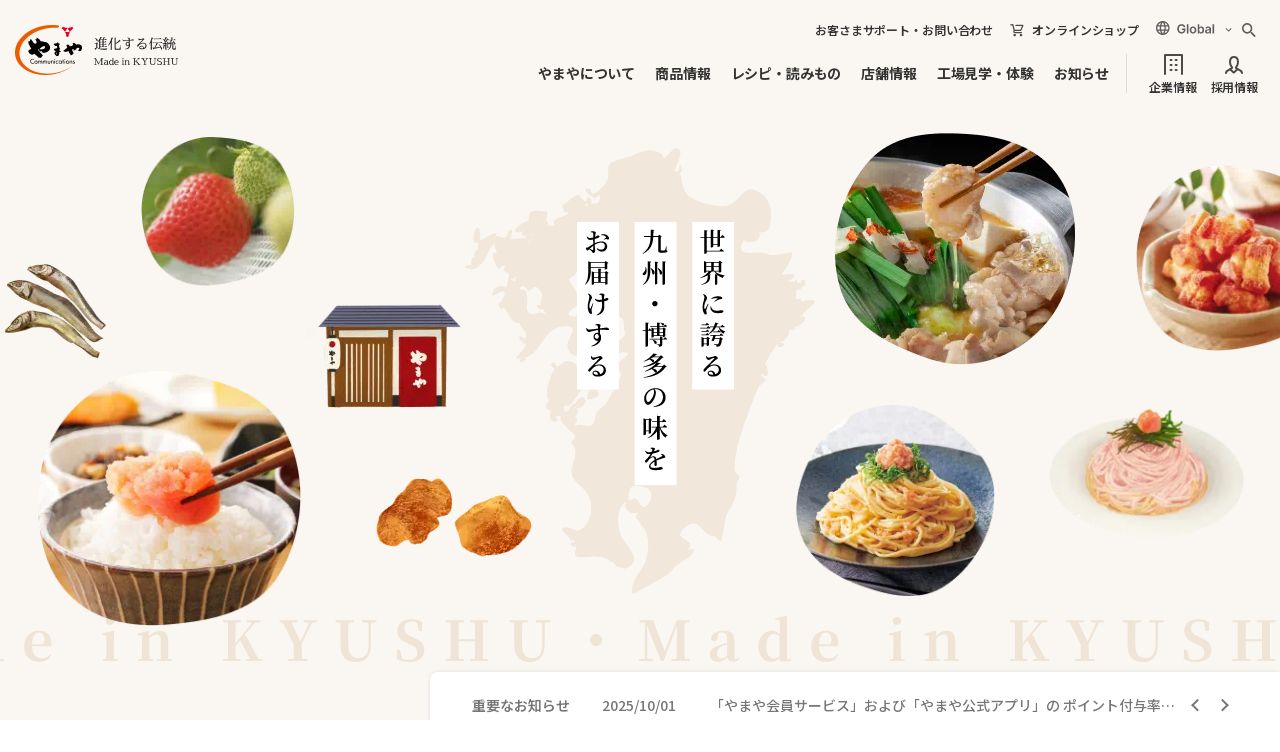

--- FILE ---
content_type: text/html;charset=utf-8
request_url: https://www.yamaya.com/news/?cat=products/about/?cat=products/?cat=other
body_size: 16354
content:
<!DOCTYPE html>
<html lang="ja">
<head>

<!-- Google Tag Manager -->
<script>(function(w,d,s,l,i){w[l]=w[l]||[];w[l].push({'gtm.start':
new Date().getTime(),event:'gtm.js'});var f=d.getElementsByTagName(s)[0],
j=d.createElement(s),dl=l!='dataLayer'?'&l='+l:'';j.async=true;j.src=
'https://www.googletagmanager.com/gtm.js?id='+i+dl;f.parentNode.insertBefore(j,f);
})(window,document,'script','dataLayer','GTM-MWX6B4H');</script>
<!-- End Google Tag Manager -->
	<meta http-equiv="X-UA-Compatible" content="IE=edge">
	<meta charset="utf-8">
	<title>【公式】やまやコミュニケーションズ_明太子・博多もつ鍋</title>

<meta name="viewport" content="width=device-width, initial-scale=1">
<meta name="format-detection" content="telephone=no">


<meta name="theme-color" content="#FF5045">
<meta property="og:locale" content="ja_JP">
<meta property="og:site_name" content="【公式】やまやコミュニケーションズ_明太子・博多もつ鍋">
<meta property="og:image" content="https://www.yamaya.com/ogimage2024.jpg">
<link rel="apple-touch-icon" href="/web_icon2024.png">
<link rel="icon" href="/favicon2024.ico">
	<meta property="og:type" content="website">
	<meta property="og:title" content="【公式】やまやコミュニケーションズ_明太子・博多もつ鍋">
	<meta property="og:url" content="https://www.yamaya.com/">
	<meta name="description" content="明太子・博多もつ鍋のやまやコミュニケーションズの公式サイト。辛子明太子（めんたいこ）、博多もつ鍋、うまだしをはじめとした商品情報のほか、やまや商品を購入できる食べられる店舗情報、工場見学、レシピなど、九州の食文化を楽しむ情報をお届けします。">
	<meta property="og:description" content="明太子・博多もつ鍋のやまやコミュニケーションズの公式サイト。辛子明太子（めんたいこ）、博多もつ鍋、うまだしをはじめとした商品情報のほか、やまや商品を購入できる食べられる店舗情報、工場見学、レシピなど、九州の食文化を楽しむ情報をお届けします。">
<link rel="preconnect" href="https://fonts.googleapis.com">
<link rel="preconnect" href="https://fonts.gstatic.com" crossorigin>
<link href="https://fonts.googleapis.com/css2?family=Noto+Sans+JP:wght@400;500;600;700;900&display=swap" rel="stylesheet">
<link rel="stylesheet" type="text/css" href="/common2024/css/common.css">

<link rel="stylesheet" type="text/css" href="/assets_corporate/css/common.css">
<style>
:root {
	--baseLineHeight: 1.8;
	--baseLetterSpacing: 0;

	--mainColor1: #FF5045;
	--mainColor2: #333;
	--baseFontColor: #333;
	--baseFontLinkColor: #333;
	--accentColor: #333;
	--subColor: #FAF7F2;

    --formColorBorder: #D8D8DB;
	--formColorPlaceholder: #989898;
	--formColorErrorBorder:  var(--mainColor1);
	--formColorErrorColor:var(--mainColor1);
	--formColorErrorBg: #FFF2F2;
	--formColorCheckBorder: #949497;
	--formColorCheckColor: var(--mainColor1);
	--formColorCheckBg: #D8D8DB;
	--formColorCheckBg02:  var(--mainColor1);

	--columnCategoryColor01:#EF8B1E;
	--columnCategoryColor02:#1191EE;

	--fontNotoSans:'Noto Sans JP',YuGothic, "Yu Gothic",system-ui,sans-serif;
	--fontNotoSerif:'Noto Serif JP',"Yu Mincho", "YuMincho",serif;
	--fontYuGothic:YuGothic, "Yu Gothic",'Noto Sans JP',system-ui,sans-serif;
	--fontYuMincho:"Yu Mincho", "YuMincho",'Noto Serif JP',serif;
	--fontAlpha:Arial, Helvetica,Roboto,system-ui,sans-serif;
	--baseFontFamilyGothic:var(--fontNotoSans);
	--baseFontFamilySerif:var(--fontNotoSerif);
	--baseFontFamily:var(--baseFontFamilyGothic);
}
</style>
<script src="/common2024/js/jquery.js" defer></script>
<script src="/common2024/js/defer.js" defer></script>

<script src="/assets_corporate/js/async.js" async></script>
<script src="/assets_corporate/js/defer.js" defer></script>

</head>
<body id="page_top">

<!-- Google Tag Manager (noscript) -->
<noscript><iframe src="https://www.googletagmanager.com/ns.html?id=GTM-MWX6B4H"
height="0" width="0" style="display:none;visibility:hidden"></iframe></noscript>
<!-- End Google Tag Manager (noscript) -->
<div id="wrapper" class="gWrapper">
	<header id="header">
<div class="ymyGHeader">
	<div class="ymyGHeader__wrapper">
		<p class="ymyGHeader__title"><a href="/">
			<img src="/common2024/img/logo01.png" srcset="/common2024/img/logo01@2x.png 2x" alt="やまやコミュニケーションズ 進化する伝統 Made in KYUSHU">
		</a></p>
		<button class="ymyGHeader__toggle" type="button" aria-expanded="false" aria-controls="ymyGNav" aria-label="MENU" data-ymy_gnav="toggle">
			<span class="ymyGHeader__toggle-inner">
				<span class="ymyGHeader__toggle-bar"></span>
				<span class="ymyGHeader__toggle-bar"></span>
				<span class="ymyGHeader__toggle-bar"></span>
			</span>
		</button>
		<div class="ymyGHeaderHead">
			<p class="ymyGHeaderHead__support"><a href="/corporate/contact/" class="ymyGHeaderHead__support-link">お客さまサポート・お問い合わせ</a></p>
			<p class="ymyGHeaderHead__shop"><a href="https://www.onlineshop-yamaya.com/" target="_blank" class="ymyGHeaderHead__shop-link">オンラインショップ</a></p>

			<div class="ymyGHeaderHead__global">
				<span class="ymyGHeaderHead__global-btn">
					<img src="/common2024/img/txt_global.svg" alt="Global">
				</span>
				<ul class="ymyGHeaderHead__global-list">
					
					<li class="ymyGHeaderHead__global-item">
						<a href="/corporate/english/" class="ymyGHeaderHead__global-link">
							English
						</a>
					</li>
					<li class="ymyGHeaderHead__global-item">
						<a href="/corporate/simplified/" class="ymyGHeaderHead__global-link">
							簡体中文
						</a>
					</li>
					<li class="ymyGHeaderHead__global-item">
						<a href="/corporate/traditional/" class="ymyGHeaderHead__global-link">
							繁體中文
						</a>
					</li>
					<li class="ymyGHeaderHead__global-item">
						<a href="/corporate/hangeul/" class="ymyGHeaderHead__global-link">
							한국어
						</a>
					</li>
					<li class="ymyGHeaderHead__global-item">
						<a href="/" class="ymyGHeaderHead__global-link">
							日本語
						</a>
					</li>
				</ul>
			</div>
			<div class="ymyGHeaderHead__search">
				<div class="ymyGHeaderHead__search-body" id="search" aria-hidden="true" data-ymy_search="contents">
					<script async src="https://cse.google.com/cse.js?cx=017893921944102684291:efckkiatthw"></script>
					<div class="gcse-searchbox-only"></div>
				</div>
				<button type="button" class="ymyGHeaderHead__search-btn" aria-expanded="false" aria-controls="search" data-ymy_search="btn">
					<img src="/common2024/img/icon_search.svg" class="ymyGHeaderHead__search-btn-open" alt="検索する">
					<img src="/common2024/img/icon_close.svg" class="ymyGHeaderHead__search-btn-close" alt="閉じる">
				</button>
			</div>
		</div>
		<nav class="ymyGNav" id="ymyGNav">
			<div class="ymyGNavSearch -sp">
				<script async src="https://cse.google.com/cse.js?cx=017893921944102684291:efckkiatthw"></script>
				<div class="gcse-searchbox-only"></div>
			</div>
			<ul class="ymyGNav__inner">
				<li class="ymyGNav__item">
					
					
					<button type="button" aria-controls="ymyGNavMmenuAbout" class="ymyGNav__link -about -mmenu" data-ymy_mmenu="btn">やまやについて</button>
					<button type="button" aria-controls="ymyGNavMmenuAbout" class="ymyGNav__link -about -acc" data-ymy_acc="btn">やまやについて</button>
					
					
					<div class="ymyGNavMmenu" id="ymyGNavMmenuAbout" aria-hidden="true" data-ymy_acc="contents">
						<div class="ymyGNavMmenu__overlay" aria-controls="ymyGNavMmenuAbout" data-ymy_mmenu="overlay"></div>
						<div class="ymyGNavMmenu__inner">
							<button type="button" class="ymyGNavMmenu__close" aria-controls="ymyGNavMmenuAbout" aria-label="閉じる" data-ymy_mmenu="close"></button>
							<div class="ymyGNavMmenu__head">
								<p class="ymyGNavMmenu__head-title">
									やまやについて
								</p>
								<p class="ymyGNavMmenu__head-en">
									<img src="/common2024/img/txt_mmenu01.svg" alt="About Yamaya">
								</p>
							</div>
							<div class="ymyGNavMmenu__detail">
								<ul class="ymyGNavMmenuList01">
									<li class="ymyGNavMmenuList01__item">
										<a href="/about/" class="ymyGNavMmenuList01__link">
											<div class="ymyGNavMmenuList01__image">
												<img src="/common2024/img/img_mmenu01_01.png" srcset="/common2024/img/img_mmenu01_01@2x.png 2x" alt="">
											</div>
											<p class="ymyGNavMmenuList01__title">やまやについて</p>
										</a>
									</li>
									<li class="ymyGNavMmenuList01__item">
										<a href="/about/mentaiko/" class="ymyGNavMmenuList01__link">
											<div class="ymyGNavMmenuList01__image">
												<img src="/common2024/img/img_mmenu01_02.png" srcset="/common2024/img/img_mmenu01_02@2x.png 2x" alt="">
											</div>
											<p class="ymyGNavMmenuList01__title">やまやの辛子明太子</p>
										</a>
									</li>
									<li class="ymyGNavMmenuList01__item">
										<a href="/about/motsunabe/" class="ymyGNavMmenuList01__link">
											<div class="ymyGNavMmenuList01__image">
												<img src="/common2024/img/img_mmenu01_03.png" srcset="/common2024/img/img_mmenu01_03@2x.png 2x" alt="">
											</div>
											<p class="ymyGNavMmenuList01__title">やまやの博多もつ鍋</p>
										</a>
									</li>
									<li class="ymyGNavMmenuList01__item">
										<a href="https://www.umadashi.jp/" target="_blank" class="ymyGNavMmenuList01__link -blank">
											<div class="ymyGNavMmenuList01__image">
												<img src="/common2024/img/img_mmenu01_04.png" srcset="/common2024/img/img_mmenu01_04@2x.png 2x" alt="">
											</div>
											<p class="ymyGNavMmenuList01__title">うまだし特設サイト</p>
										</a>
									</li>
									<li class="ymyGNavMmenuList01__item">
										<a href="/about/factory/" class="ymyGNavMmenuList01__link">
											<div class="ymyGNavMmenuList01__image">
												<img src="/common2024/img/img_mmenu01_05.png" srcset="/common2024/img/img_mmenu01_05@2x.png 2x" alt="">
											</div>
											<p class="ymyGNavMmenuList01__title">品質と安全・安心への取り組み</p>
										</a>
									</li>
									<li class="ymyGNavMmenuList01__item">
										<a href="https://yamaya-stories.jp/" target="_blank" class="ymyGNavMmenuList01__link -blank">
											<div class="ymyGNavMmenuList01__image">
												<img src="/common2024/img/img_mmenu01_06.png" srcset="/common2024/img/img_mmenu01_06@2x.png 2x" alt="">
											</div>
											<p class="ymyGNavMmenuList01__title">やまやストーリーズ</p>
										</a>
									</li>
								</ul>
							</div>
						</div>
					</div>
					
				</li>
				<li class="ymyGNav__item">
					
					
					<button type="button" aria-controls="ymyGNavMmenuProducts" class="ymyGNav__link -products -mmenu" data-ymy_mmenu="btn">商品情報</button>
					<button type="button" aria-controls="ymyGNavMmenuProducts" class="ymyGNav__link -products -acc" data-ymy_acc="btn">商品情報</button>
					
					
					<div class="ymyGNavMmenu" id="ymyGNavMmenuProducts" aria-hidden="true" data-ymy_acc="contents">
						<div class="ymyGNavMmenu__overlay" aria-controls="ymyGNavMmenuProducts" data-ymy_mmenu="overlay"></div>
						<div class="ymyGNavMmenu__inner">
							<button type="button" class="ymyGNavMmenu__close" aria-controls="ymyGNavMmenuProducts" aria-label="閉じる" data-ymy_mmenu="close"></button>
							<div class="ymyGNavMmenu__head">
								<p class="ymyGNavMmenu__head-title">
									商品情報
								</p>
								<p class="ymyGNavMmenu__head-en">
									<img src="/common2024/img/txt_mmenu02.svg" alt="Products">
								</p>
							</div>
							<div class="ymyGNavMmenu__detail">
								<div class="ymyGNavMmenu__column">
									<div class="ymyGNavMmenu__column-main">
										<a href="/products/" class="ymyGNavMmenu__link">
											<div class="ymyGNavMmenu__link-image">
												<img src="/common2024/img/img_mmenu02_01.png" srcset="/common2024/img/img_mmenu02_01@2x.png 2x" alt="">
											</div>
											<p class="ymyGNavMmenu__link-title">やまやの商品に出会う</p>
										</a>
									</div>
									<div class="ymyGNavMmenu__column-sub">
										<ul class="ymyGNavMmenuList01">
											<li class="ymyGNavMmenuList01__item">
												<a href="/products/#genre" class="ymyGNavMmenuList01__link" data-ymy_anchor="#genre">
													<div class="ymyGNavMmenuList01__image">
														<img src="/common2024/img/img_mmenu02_02_01.png" srcset="/common2024/img/img_mmenu02_02_01@2x.png 2x" alt="">
													</div>
													<p class="ymyGNavMmenuList01__title">ジャンルから探す</p>
												</a>
											</li>
											<li class="ymyGNavMmenuList01__item">
												<a href="/products/#keyword" class="ymyGNavMmenuList01__link" data-ymy_anchor="#keyword">
													<div class="ymyGNavMmenuList01__image">
														<img src="/common2024/img/img_mmenu02_02_02.png" srcset="/common2024/img/img_mmenu02_02_02@2x.png 2x" alt="">
													</div>
													<p class="ymyGNavMmenuList01__title">特集キーワードから探す</p>
												</a>
											</li>
											<li class="ymyGNavMmenuList01__item">
												<a href="/products/brand/" class="ymyGNavMmenuList01__link">
													<div class="ymyGNavMmenuList01__image">
														<img src="/common2024/img/img_mmenu02_02_03.png" srcset="/common2024/img/img_mmenu02_02_03@2x.png 2x" alt="">
													</div>
													<p class="ymyGNavMmenuList01__title">ブランドから探す</p>
												</a>
											</li>
											<li class="ymyGNavMmenuList01__item">
												<a href="/products/all/" class="ymyGNavMmenuList01__link">
													<div class="ymyGNavMmenuList01__image">
														<img src="/common2024/img/img_mmenu02_02_04.png" srcset="/common2024/img/img_mmenu02_02_04@2x.png 2x" alt="">
													</div>
													<p class="ymyGNavMmenuList01__title">全商品一覧</p>
												</a>
											</li>
											<li class="ymyGNavMmenuList01__item">
												<a href="/corporate/about/item02" class="ymyGNavMmenuList01__link">
													<div class="ymyGNavMmenuList01__image">
														<img src="/common2024/img/img_mmenu02_02_05.png" srcset="/common2024/img/img_mmenu02_02_05@2x.png 2x" alt="">
													</div>
													<p class="ymyGNavMmenuList01__title">業務用明太子</p>
												</a>
											</li>
											<li class="ymyGNavMmenuList01__item">
												<a href="https://my.ebook5.net/yamaya_catalog/btob/" target="_blank" class="ymyGNavMmenuList01__link -blank">
													<div class="ymyGNavMmenuList01__image">
														<img src="/common2024/img/img_mmenu02_02_06.png" srcset="/common2024/img/img_mmenu02_02_06@2x.png 2x" alt="">
													</div>
													<p class="ymyGNavMmenuList01__title">業務用Webカタログ</p>
												</a>
											</li>
										</ul>
									</div>
								</div>
								
							</div>
						</div>
					</div>
					
				</li>
				<li class="ymyGNav__item">
					
					
					<button type="button" aria-controls="ymyGNavMmenuRecipe" class="ymyGNav__link -recipe -mmenu" data-ymy_mmenu="btn">レシピ・読みもの</button>
					<button type="button" aria-controls="ymyGNavMmenuRecipe" class="ymyGNav__link -recipe -acc" data-ymy_acc="btn">レシピ・読みもの</button>
					
					
					<div class="ymyGNavMmenu" id="ymyGNavMmenuRecipe" aria-hidden="true" data-ymy_acc="contents">
						<div class="ymyGNavMmenu__overlay" aria-controls="ymyGNavMmenuRecipe" data-ymy_mmenu="overlay"></div>
						<div class="ymyGNavMmenu__inner">
							<button type="button" class="ymyGNavMmenu__close" aria-controls="ymyGNavMmenuRecipe" aria-label="閉じる" data-ymy_mmenu="close"></button>
							<div class="ymyGNavMmenu__head">
								<p class="ymyGNavMmenu__head-title">
									レシピ・読みもの
								</p>
								<p class="ymyGNavMmenu__head-en">
									<img src="/common2024/img/txt_mmenu03.svg" alt="Recipe/Column">
								</p>
							</div>
							<div class="ymyGNavMmenu__detail">
								<ul class="ymyGNavMmenuList01">
									<li class="ymyGNavMmenuList01__item">
										<a href="/oishiimonobu/" class="ymyGNavMmenuList01__link">
											<div class="ymyGNavMmenuList01__image">
												<img src="/common2024/img/img_mmenu03_01.png" srcset="/common2024/img/img_mmenu03_01@2x.png 2x" alt="">
											</div>
											<p class="ymyGNavMmenuList01__title">やまやおいしいもの部</p>
										</a>
									</li>
									<li class="ymyGNavMmenuList01__item">
										<a href="/recipe/" class="ymyGNavMmenuList01__link">
											<div class="ymyGNavMmenuList01__image">
												<img src="/common2024/img/img_mmenu03_02.png" srcset="/common2024/img/img_mmenu03_02@2x.png 2x" alt="">
											</div>
											<p class="ymyGNavMmenuList01__title">おいしいレシピ</p>
										</a>
									</li>
									<li class="ymyGNavMmenuList01__item">
										<a href="/research/" class="ymyGNavMmenuList01__link">
											<div class="ymyGNavMmenuList01__image">
												<img src="/common2024/img/img_mmenu03_03.png" srcset="/common2024/img/img_mmenu03_03@2x.png 2x" alt="">
											</div>
											<p class="ymyGNavMmenuList01__title">読みもの</p>
										</a>
									</li>
								</ul>
							</div>
						</div>
					</div>
					
				</li>
				<li class="ymyGNav__item">
					
					
					<button type="button" aria-controls="ymyGNavMmenuShop" class="ymyGNav__link -shop -mmenu" data-ymy_mmenu="btn">店舗情報</button>
					<button type="button" aria-controls="ymyGNavMmenuShop" class="ymyGNav__link -shop -acc" data-ymy_acc="btn">店舗情報</button>
					
					
					<div class="ymyGNavMmenu" id="ymyGNavMmenuShop" aria-hidden="true" data-ymy_acc="contents">
						<div class="ymyGNavMmenu__overlay" aria-controls="ymyGNavMmenuShop" data-ymy_mmenu="overlay"></div>
						<div class="ymyGNavMmenu__inner">
							<button type="button" class="ymyGNavMmenu__close" aria-controls="ymyGNavMmenuShop" aria-label="閉じる" data-ymy_mmenu="close"></button>
							<div class="ymyGNavMmenu__head">
								<p class="ymyGNavMmenu__head-title">
									店舗情報
								</p>
								<p class="ymyGNavMmenu__head-en">
									<img src="/common2024/img/txt_mmenu04.svg" alt="Shop">
								</p>
							</div>
							<div class="ymyGNavMmenu__detail">
								<ul class="ymyGNavMmenuList01">
									<li class="ymyGNavMmenuList01__item">
										<a href="/shop/" class="ymyGNavMmenuList01__link">
											<div class="ymyGNavMmenuList01__image">
												<img src="/common2024/img/img_mmenu04_01.png" srcset="/common2024/img/img_mmenu04_01@2x.png 2x" alt="">
											</div>
											<p class="ymyGNavMmenuList01__title">店舗情報一覧</p>
										</a>
									</li>
									<li class="ymyGNavMmenuList01__item">
										<a href="https://restaurant-yamaya.com/" target="_blank" class="ymyGNavMmenuList01__link -blank">
											<div class="ymyGNavMmenuList01__image">
												<img src="/common2024/img/img_mmenu04_02.png" srcset="/common2024/img/img_mmenu04_02@2x.png 2x" alt="">
											</div>
											<p class="ymyGNavMmenuList01__title">やまや公式<br class="pc">レストランサイト</p>
										</a>
									</li>
								</ul>
							</div>
						</div>
					</div>
					
				</li>
				<li class="ymyGNav__item">
					
					
					<button type="button" aria-controls="ymyGNavMmenuExperience" class="ymyGNav__link -experience -mmenu" data-ymy_mmenu="btn">工場見学・体験</button>
					<button type="button" aria-controls="ymyGNavMmenuExperience" class="ymyGNav__link -experience -acc" data-ymy_acc="btn">工場見学・体験</button>
					
					
					<div class="ymyGNavMmenu" id="ymyGNavMmenuExperience" aria-hidden="true" data-ymy_acc="contents">
						<div class="ymyGNavMmenu__overlay" aria-controls="ymyGNavMmenuExperience" data-ymy_mmenu="overlay"></div>
						<div class="ymyGNavMmenu__inner">
							<button type="button" class="ymyGNavMmenu__close" aria-controls="ymyGNavMmenuExperience" aria-label="閉じる" data-ymy_mmenu="close"></button>
							<div class="ymyGNavMmenu__head">
								<p class="ymyGNavMmenu__head-title">
									工場見学・体験
								</p>
								<p class="ymyGNavMmenu__head-en">
									<img src="/common2024/img/txt_mmenu05.svg" alt="Experience">
								</p>
							</div>
							<div class="ymyGNavMmenu__detail">
								<ul class="ymyGNavMmenuList01">
									<li class="ymyGNavMmenuList01__item">
										<a href="/experience/" class="ymyGNavMmenuList01__link">
											<div class="ymyGNavMmenuList01__image">
												<img src="/common2024/img/img_mmenu05_01.png" srcset="/common2024/img/img_mmenu05_01@2x.png 2x" alt="">
											</div>
											<p class="ymyGNavMmenuList01__title">工場見学・体験</p>
										</a>
									</li>
									<li class="ymyGNavMmenuList01__item">
										<a href="/factoryterrace/" target="_blank" class="ymyGNavMmenuList01__link -blank">
											<div class="ymyGNavMmenuList01__image">
												<img src="/common2024/img/img_mmenu05_02.png" srcset="/common2024/img/img_mmenu05_02@2x.png 2x" alt="">
											</div>
											<p class="ymyGNavMmenuList01__title">やまやファクトリーテラス</p>
										</a>
									</li>
									<li class="ymyGNavMmenuList01__item">
										<a href="https://kajyukura.theshop.jp/" target="_blank" class="ymyGNavMmenuList01__link -blank">
											<div class="ymyGNavMmenuList01__image">
												<img src="/common2024/img/img_mmenu05_03.png" srcset="/common2024/img/img_mmenu05_03@2x.png 2x" alt="">
											</div>
											<p class="ymyGNavMmenuList01__title">果樹蔵</p>
										</a>
									</li>
								</ul>
							</div>
						</div>
					</div>
					
				</li>
				<li class="ymyGNav__item">
					
					
					<button type="button" aria-controls="ymyGNavMmenuNews" class="ymyGNav__link -corporate_news -mmenu" data-ymy_mmenu="btn">お知らせ</button>
					<button type="button" aria-controls="ymyGNavMmenuNews" class="ymyGNav__link -corporate_news -acc" data-ymy_acc="btn">お知らせ</button>
					
					
					<div class="ymyGNavMmenu" id="ymyGNavMmenuNews" aria-hidden="true" data-ymy_acc="contents">
						<div class="ymyGNavMmenu__overlay" aria-controls="ymyGNavMmenuNews" data-ymy_mmenu="overlay"></div>
						<div class="ymyGNavMmenu__inner">
							<button type="button" class="ymyGNavMmenu__close" aria-controls="ymyGNavMmenuNews" aria-label="閉じる" data-ymy_mmenu="close"></button>
							<div class="ymyGNavMmenu__head">
								<p class="ymyGNavMmenu__head-title">
									お知らせ
								</p>
								<p class="ymyGNavMmenu__head-en">
									<img src="/common2024/img/txt_mmenu06.svg" alt="Information">
								</p>
							</div>
							<div class="ymyGNavMmenu__detail">
								<ul class="ymyGNavMmenuList01">
									<li class="ymyGNavMmenuList01__item">
										<a href="/corporate/news/" class="ymyGNavMmenuList01__link">
											<div class="ymyGNavMmenuList01__image">
												<img src="/common2024/img/img_mmenu06_all.png" srcset="/common2024/img/img_mmenu06_all@2x.png 2x" alt="">
											</div>
											<p class="ymyGNavMmenuList01__title">お知らせTOP</p>
										</a>
									</li>
									<li class="ymyGNavMmenuList01__item">
										<a href="/corporate/news/?cat=キャンペーン" class="ymyGNavMmenuList01__link">
											<div class="ymyGNavMmenuList01__image">
												<img src="/common2024/img/img_mmenu06_01.png" srcset="/common2024/img/img_mmenu06_01@2x.png 2x" alt="">
											</div>
											<p class="ymyGNavMmenuList01__title">キャンペーン</p>
										</a>
									</li>
									<li class="ymyGNavMmenuList01__item">
										<a href="/corporate/news/?cat=商品" class="ymyGNavMmenuList01__link">
											<div class="ymyGNavMmenuList01__image">
												<img src="/common2024/img/img_mmenu06_04.png" srcset="/common2024/img/img_mmenu06_04@2x.png 2x" alt="">
											</div>
											<p class="ymyGNavMmenuList01__title"> 商品</p>
										</a>
									</li>
									<li class="ymyGNavMmenuList01__item">
										<a href="/corporate/news/?cat=店舗" class="ymyGNavMmenuList01__link">
											<div class="ymyGNavMmenuList01__image">
												<img src="/common2024/img/img_mmenu06_05.png" srcset="/common2024/img/img_mmenu06_05@2x.png 2x" alt="">
											</div>
											<p class="ymyGNavMmenuList01__title"> 店舗</p>
										</a>
									</li>
									<li class="ymyGNavMmenuList01__item">
										<a href="/corporate/news/?cat=体験・イベント" class="ymyGNavMmenuList01__link">
											<div class="ymyGNavMmenuList01__image">
												<img src="/common2024/img/img_mmenu06_02.png" srcset="/common2024/img/img_mmenu06_02@2x.png 2x" alt="">
											</div>
											<p class="ymyGNavMmenuList01__title">体験・イベント</p>
										</a>
									</li>
									<li class="ymyGNavMmenuList01__item">
										<a href="/corporate/news/?cat=やまやの取り組み" class="ymyGNavMmenuList01__link">
											<div class="ymyGNavMmenuList01__image">
												<img src="/common2024/img/img_mmenu06_03.png" srcset="/common2024/img/img_mmenu06_03@2x.png 2x" alt="">
											</div>
											<p class="ymyGNavMmenuList01__title"> やまやの取り組み</p>
										</a>
									</li>
								</ul>
							</div>
						</div>
					</div>
					
				</li>
				<li class="ymyGNav__item -type02">
					
					
					<button type="button" aria-controls="ymyGNavMmenuCompany" class="ymyGNav__link -company -mmenu" data-ymy_mmenu="btn">企業情報</button>
					<button type="button" aria-controls="ymyGNavMmenuCompany" class="ymyGNav__link -company -acc" data-ymy_acc="btn">企業情報</button>
					
					
					<div class="ymyGNavMmenu" id="ymyGNavMmenuCompany" aria-hidden="true" data-ymy_acc="contents">
						<div class="ymyGNavMmenu__overlay" aria-controls="ymyGNavMmenuCompany" data-ymy_mmenu="overlay"></div>
						<div class="ymyGNavMmenu__inner">
							<button type="button" class="ymyGNavMmenu__close" aria-controls="ymyGNavMmenuCompany" aria-label="閉じる" data-ymy_mmenu="close"></button>
							<div class="ymyGNavMmenu__head">
								<p class="ymyGNavMmenu__head-title">
									企業情報
								</p>
								<p class="ymyGNavMmenu__head-en">
									<img src="/common2024/img/txt_mmenu07.svg" alt="">
								</p>
							</div>
							<div class="ymyGNavMmenu__detail">
								<ul class="ymyGNavMmenuList01">
									<li class="ymyGNavMmenuList01__item">
										<a href="/company/" class="ymyGNavMmenuList01__link">
											<div class="ymyGNavMmenuList01__image">
												<img src="/common2024/img/img_mmenu07_01.png" srcset="/common2024/img/img_mmenu07_01@2x.png 2x" alt="">
											</div>
											<p class="ymyGNavMmenuList01__title">企業情報TOP</p>
										</a>
									</li>
									<li class="ymyGNavMmenuList01__item">
										<a href="/company/concept/" class="ymyGNavMmenuList01__link">
											<div class="ymyGNavMmenuList01__image">
												<img src="/common2024/img/img_mmenu07_02.png" srcset="/common2024/img/img_mmenu07_02@2x.png 2x" alt="">
											</div>
											<p class="ymyGNavMmenuList01__title">企業理念/ご挨拶</p>
										</a>
									</li>
									<li class="ymyGNavMmenuList01__item">
										<a href="/company/overview/" class="ymyGNavMmenuList01__link">
											<div class="ymyGNavMmenuList01__image">
												<img src="/common2024/img/img_mmenu07_04.png" srcset="/common2024/img/img_mmenu07_04@2x.png 2x" alt="">
											</div>
											<p class="ymyGNavMmenuList01__title">会社概要</p>
										</a>
									</li>
									<li class="ymyGNavMmenuList01__item">
										<a href="/company/history/" class="ymyGNavMmenuList01__link">
											<div class="ymyGNavMmenuList01__image">
												<img src="/common2024/img/img_mmenu07_05.png" srcset="/common2024/img/img_mmenu07_05@2x.png 2x" alt="">
											</div>
											<p class="ymyGNavMmenuList01__title">歴史・沿革</p>
										</a>
									</li>
									<li class="ymyGNavMmenuList01__item">
										<a href="/company/activities/" class="ymyGNavMmenuList01__link">
											<div class="ymyGNavMmenuList01__image">
												<img src="/common2024/img/img_mmenu07_06.png" srcset="/common2024/img/img_mmenu07_06@2x.png 2x" alt="">
											</div>
											<p class="ymyGNavMmenuList01__title">サスティナビリティ</p>
										</a>
									</li>
									<li class="ymyGNavMmenuList01__item">
										<a href="/company/overview/#group" class="ymyGNavMmenuList01__link">
											<div class="ymyGNavMmenuList01__image">
												<img src="/common2024/img/img_mmenu07_07.png" srcset="/common2024/img/img_mmenu07_07@2x.png 2x" alt="">
											</div>
											<p class="ymyGNavMmenuList01__title">グループ企業</p>
										</a>
									</li>
									<li class="ymyGNavMmenuList01__item">
										<a href="/company/#movie" class="ymyGNavMmenuList01__link">
											<div class="ymyGNavMmenuList01__image">
												<img src="/common2024/img/img_mmenu07_08.png" srcset="/common2024/img/img_mmenu07_08@2x.png 2x" alt="">
											</div>
											<p class="ymyGNavMmenuList01__title">CM・動画・広告</p>
										</a>
									</li>
									<li class="ymyGNavMmenuList01__item">
										<a href="/company/#sns" class="ymyGNavMmenuList01__link">
											<div class="ymyGNavMmenuList01__image">
												<img src="/common2024/img/img_mmenu07_09.png" srcset="/common2024/img/img_mmenu07_09@2x.png 2x" alt="">
											</div>
											<p class="ymyGNavMmenuList01__title">SNSアカウント一覧</p>
										</a>
									</li>
								</ul>
							</div>
						</div>
					</div>
					
				</li>
				<li class="ymyGNav__item -type02">
					
					<a href="/recruit/" class="ymyGNav__link -recruit -link">採用情報</a>
					
					
				</li>
				<li class="ymyGNav__item -type03">
					
					
					<button type="button" aria-controls="ymyGNavMmenuGlobal" class="ymyGNav__link -global -acc" data-ymy_acc="btn">
						<img src="/common2024/img/txt_global_sp.svg" alt="Global">
					</button>
					
					
					<div class="ymyGNavMmenu" id="ymyGNavMmenuGlobal" aria-hidden="true" data-ymy_acc="contents">
						<div class="ymyGNavMmenu__overlay" aria-controls="ymyGNavMmenuGlobal" data-ymy_mmenu="overlay"></div>
						<div class="ymyGNavMmenu__inner">
							<button type="button" class="ymyGNavMmenu__close" aria-controls="ymyGNavMmenuGlobal" aria-label="閉じる" data-ymy_mmenu="close"></button>
							<div class="ymyGNavMmenu__detail">
								<ul class="ymyGNavMmenuList01">
									<li class="ymyGNavMmenuList01__item">
										<a href="/corporate/english/" class="ymyGNavMmenuList01__link">
											<p class="ymyGNavMmenuList01__title">English</p>
										</a>
									</li>
									<li class="ymyGNavMmenuList01__item">
										<a href="/corporate/simplified/" class="ymyGNavMmenuList01__link">
											<p class="ymyGNavMmenuList01__title">簡体中文</p>
										</a>
									</li>
									<li class="ymyGNavMmenuList01__item">
										<a href="/corporate/traditional/" class="ymyGNavMmenuList01__link">
											<p class="ymyGNavMmenuList01__title">繁體中文</p>
										</a>
									</li>
									<li class="ymyGNavMmenuList01__item">
										<a href="/corporate/hangeul/" class="ymyGNavMmenuList01__link">
											<p class="ymyGNavMmenuList01__title">한국어</p>
										</a>
									</li>
									<li class="ymyGNavMmenuList01__item">
										<a href="/" class="ymyGNavMmenuList01__link">
											<p class="ymyGNavMmenuList01__title">日本語</p>
										</a>
									</li>
								</ul>
							</div>
						</div>
					</div>
					
				</li>
			</ul>
			<div class="ymyGNavFoot -sp">
				<ul class="ymyGNavFootList01">
					<li class="ymyGNavFootList01__item">
						<a href="/oishiimonobu/" class="ymyGNavFootList01__link">
							<p class="ymyGNavFootList01__image">
								<picture>
								<source srcset="/common2024/img/bnr_oishimonobu_sp.png 1x,/common2024/img/bnr_oishimonobu_sp@2x.png 2x" media="(max-width: 768px)">
								<img src="/common2024/img/bnr_oishimonobu.png" srcset="/common2024/img/bnr_oishimonobu@2x.png 2x" alt="">
								</picture>
							</p>
							<p class="ymyGNavFootList01__title">やまやのおいしいもの部</p>
						</a>
					</li>
					<li class="ymyGNavFootList01__item">
						<a href="https://yamayafan-community.com/view/home?utm_source=&utm_medium=&utm_campaign=waiwai_footer" class="ymyGNavFootList01__link -blank" target="_blank">
							<p class="ymyGNavFootList01__image">
								<picture>
								<source srcset="/common2024/img/bnr_waiwaiyamaya_sp.png 1x,/common2024/img/bnr_waiwaiyamaya_sp@2x.png 2x" media="(max-width: 768px)">
								<img src="/common2024/img/bnr_waiwaiyamaya.png" srcset="/common2024/img/bnr_waiwaiyamaya@2x.png 2x" alt="">
								</picture>
							</p>
							<p class="ymyGNavFootList01__title">わいわいやまや</p>
						</a>
					</li>
					<li class="ymyGNavFootList01__item">
						<a href="https://restaurant-yamaya.com/" class="ymyGNavFootList01__link -blank" target="_blank">
							<p class="ymyGNavFootList01__image">
								<picture>
								<source srcset="/common2024/img/bnr_restaurant_sp.png 1x,/common2024/img/bnr_restaurant_sp@2x.png 2x" media="(max-width: 768px)">
								<img src="/common2024/img/bnr_restaurant.png" srcset="/common2024/img/bnr_restaurant@2x.png 2x" alt="">
								</picture>
							</p>
							<p class="ymyGNavFootList01__title">やまや公式レストランサイト</p>
						</a>
					</li>
					<li class="ymyGNavFootList01__item">
						<a href="/factoryterrace/" class="ymyGNavFootList01__link -blank" target="_blank">
							<p class="ymyGNavFootList01__image">
								<picture>
								<source srcset="/common2024/img/bnr_factoryterrace_sp.png 1x,/common2024/img/bnr_factoryterrace_sp@2x.png 2x" media="(max-width: 768px)">
								<img src="/common2024/img/bnr_factoryterrace.png" srcset="/common2024/img/bnr_factoryterrace@2x.png 2x" alt="">
								</picture>
							</p>
							<p class="ymyGNavFootList01__title">やまやファクトリーテラス</p>
						</a>
					</li>
					<li class="ymyGNavFootList01__item">
						<a href="https://www.onlineshop-yamaya.com/" class="ymyGNavFootList01__link -blank" target="_blank">
							<p class="ymyGNavFootList01__image">
								<picture>
								<source srcset="/common2024/img/bnr_store_sp.png 1x,/common2024/img/bnr_store_sp@2x.png 2x" media="(max-width: 768px)">
								<img src="/common2024/img/bnr_store.png" srcset="/common2024/img/bnr_store@2x.png 2x" alt="">
								</picture>
							</p>
							<p class="ymyGNavFootList01__title">やまや公式オンラインショップ</p>
						</a>
					</li>
					<li class="ymyGNavFootList01__item">
						<a href="https://yamaya-stories.jp/" class="ymyGNavFootList01__link -blank" target="_blank">
							<p class="ymyGNavFootList01__image">
								<picture>
								<source srcset="/common2024/img/bnr_stories_sp.png 1x,/common2024/img/bnr_stories_sp@2x.png 2x" media="(max-width: 768px)">
								<img src="/common2024/img/bnr_stories.png" srcset="/common2024/img/bnr_stories@2x.png 2x" alt="">
								</picture>
							</p>
							<p class="ymyGNavFootList01__title">やまやストーリーズ</p>
						</a>
					</li>
					<li class="ymyGNavFootList01__item">
						<a href="https://sasagurikanko.com/" class="ymyGNavFootList01__link -blank" target="_blank">
							<p class="ymyGNavFootList01__image">
								<picture>
								<source srcset="/common2024/img/bnr_339re_sp.png 1x,/common2024/img/bnr_339re_sp@2x.png 2x" media="(max-width: 768px)">
								<img src="/common2024/img/bnr_339re.png" srcset="/common2024/img/bnr_339re@2x.png 2x" alt="">
								</picture>
							</p>
							<p class="ymyGNavFootList01__title">篠栗町観光協会</p>
						</a>
					</li>
					<li class="ymyGNavFootList01__item">
						<a href="https://yamaya.my.salesforce.com/sfc/p/#2800000148lu/a/28000000g0xV/_EDLN6VvfDLRCstB.Q81YdfIZV7dkko3eAkg0LE2WNo" class="ymyGNavFootList01__link -blank" target="_blank">
							<p class="ymyGNavFootList01__image">
								<picture>
								<source srcset="/common2024/img/bnr_factbook_sp.png 1x,/common2024/img/bnr_factbook_sp@2x.png 2x" media="(max-width: 768px)">
								<img src="/common2024/img/bnr_factbook.png" srcset="/common2024/img/bnr_factbook@2x.png 2x" alt="">
								</picture>
							</p>
							<p class="ymyGNavFootList01__title">やまやFACTBOOK</p>
						</a>
					</li>
				</ul>
				<p class="ymyGNavFoot__support"><a href="/corporate/contact/" class="ymyGNavFoot__support-link">お客さまサポート・お問い合わせ</a></p>
				<div class="ymyGNavFootSns">
					<ul class="ymyGNavFootSns__list">
						<li class="ymyGNavFootSns__list-item">
							<a href="https://www.instagram.com/yamayafan/" class="ymyGNavFootSns__list-link -blank" target="_blank">
								<img src="/common2024/img/icon_instagram.png" srcset="/common2024/img/icon_instagram@2x.png 2x" alt="Instagram">
							</a>
						</li>
						<li class="ymyGNavFootSns__list-item">
							<a href="https://twitter.com/yamaya_fan" class="ymyGNavFootSns__list-link -blank" target="_blank">
								<img src="/common2024/img/icon_x.png" srcset="/common2024/img/icon_x@2x.png 2x" alt="X">
							</a>
						</li>
						<li class="ymyGNavFootSns__list-item">
							<a href="https://page.line.me/xyl3321t" class="ymyGNavFootSns__list-link -blank" target="_blank">
								<img src="/common2024/img/icon_line.png" srcset="/common2024/img/icon_line@2x.png 2x" alt="LINE">
							</a>
						</li>
						<li class="ymyGNavFootSns__list-item">
							<a href="https://www.facebook.com/yamaya.fan/" class="ymyGNavFootSns__list-link -blank" target="_blank">
								<img src="/common2024/img/icon_facebook.png" srcset="/common2024/img/icon_facebook@2x.png 2x" alt="Facebook">
							</a>
						</li>
						<li class="ymyGNavFootSns__list-item">
							<a href="https://www.youtube.com/channel/UCa1gfUVcJoNEBkHqr6Lzr5Q" class="ymyGNavFootSns__list-link -blank" target="_blank">
								<img src="/common2024/img/icon_youtube.png" srcset="/common2024/img/icon_youtube@2x.png 2x" alt="YouTube">
							</a>
						</li>
					</ul>
					<a href="/company/#sns" class="ymyGNavFootSns__link">→ 公式アカウント一覧</a>
				</div>
				<button type="button" class="ymyGNav__close" aria-controls="ymyGNav" data-ymy_gnav="close">閉じる</button>
			</div>
		</nav>
	</div>
</div><!-- /.ymyGHeader -->


	</header>
	<main id="contents" class="gContents myContents">
		<div class="myBlockMv">
			<div class="myBlockMv__inner">
				<div class="myBlockMvSlider">
					<div class="myBlockMv__catch">
						<h1 class="myBlockMv__catch-txt">
						<picture>
						<source srcset="/assets_corporate/img/top/txt_mv02_sp.svg" media="(max-width: 768px)">
						<img loading="lazy"  src="/assets_corporate/img/top/txt_mv02.svg" alt="世界に誇る九州・博多の味をお届けする">
						</picture>
						</h1>
						<div class="myBlockMv__catch-bg">
							<img loading="lazy"  src="/assets_corporate/img/top/img_mv_map.svg" alt="">
						</div>
					</div>
					<div class="myBlockMvSlider__body">
						<div class="myBlockMvSlider__inner" data-my_slider="mv">
							<div class="myBlockMvSlider__slide -slide02" data-my_slide>
								<div class="myBlockMvSlider__item -item01">
									<picture>
									<source srcset="/assets_corporate/img/top/img_mv_item02_01_sp.webp 1x,/assets_corporate/img/top/img_mv_item02_01_sp@2x.webp 2x" media="(max-width: 768px)">
									<img loading="lazy"  src="/assets_corporate/img/top/img_mv_item02_01.webp" srcset="/assets_corporate/img/top/img_mv_item02_01@2x.webp 2x" alt="">
									</picture>
								</div>
								<div class="myBlockMvSlider__item -item02">
									<picture>
									<source srcset="/assets_corporate/img/top/img_mv_item02_02_sp.webp 1x,/assets_corporate/img/top/img_mv_item02_02_sp@2x.webp 2x" media="(max-width: 768px)">
									<img loading="lazy"  src="/assets_corporate/img/top/img_mv_item02_02.webp" srcset="/assets_corporate/img/top/img_mv_item02_02@2x.webp 2x" alt="">
									</picture>
								</div>
								<div class="myBlockMvSlider__item -item03">
									<picture>
									<source srcset="/assets_corporate/img/top/img_mv_item02_03_sp.webp 1x,/assets_corporate/img/top/img_mv_item02_03_sp@2x.webp 2x" media="(max-width: 768px)">
									<img loading="lazy"  src="/assets_corporate/img/top/img_mv_item02_03.webp" srcset="/assets_corporate/img/top/img_mv_item02_03@2x.webp 2x" alt="">
									</picture>
								</div>
								<div class="myBlockMvSlider__item -item04">
									<picture>
									<source srcset="/assets_corporate/img/top/img_mv_item02_04_sp.webp 1x,/assets_corporate/img/top/img_mv_item02_04_sp@2x.webp 2x" media="(max-width: 768px)">
									<img loading="lazy"  src="/assets_corporate/img/top/img_mv_item02_04.webp" srcset="/assets_corporate/img/top/img_mv_item02_04@2x.webp 2x" alt="">
									</picture>
								</div>
								<div class="myBlockMvSlider__item -item05">
									<picture>
									<source srcset="/assets_corporate/img/top/img_mv_item02_05_sp.webp 1x,/assets_corporate/img/top/img_mv_item02_05_sp@2x.webp 2x" media="(max-width: 768px)">
									<img loading="lazy"  src="/assets_corporate/img/top/img_mv_item02_05.webp" srcset="/assets_corporate/img/top/img_mv_item02_05@2x.webp 2x" alt="">
									</picture>
								</div>
								<div class="myBlockMvSlider__item -item06">
									<picture>
									<source srcset="/assets_corporate/img/top/img_mv_item02_06_sp.webp 1x,/assets_corporate/img/top/img_mv_item02_06_sp@2x.webp 2x" media="(max-width: 768px)">
									<img loading="lazy"  src="/assets_corporate/img/top/img_mv_item02_06.webp" srcset="/assets_corporate/img/top/img_mv_item02_06@2x.webp 2x" alt="">
									</picture>
								</div>
								<div class="myBlockMvSlider__item -item07">
									<picture>
									<source srcset="/assets_corporate/img/top/img_mv_item02_07_sp.webp 1x,/assets_corporate/img/top/img_mv_item02_07_sp@2x.webp 2x" media="(max-width: 768px)">
									<img loading="lazy"  src="/assets_corporate/img/top/img_mv_item02_07.webp" srcset="/assets_corporate/img/top/img_mv_item02_07@2x.webp 2x" alt="">
									</picture>
								</div>
								<div class="myBlockMvSlider__item -item08">
									<img loading="lazy"  src="/assets_corporate/img/top/img_mv_item02_08.webp" srcset="/assets_corporate/img/top/img_mv_item02_08@2x.webp 2x" alt="">
								</div>
								<div class="myBlockMvSlider__item -item09">
									<picture>
									<source srcset="/assets_corporate/img/top/img_mv_item02_09_sp.webp 1x,/assets_corporate/img/top/img_mv_item02_09_sp@2x.webp 2x" media="(max-width: 768px)">
									<img loading="lazy"  src="/assets_corporate/img/top/img_mv_item02_09.webp" srcset="/assets_corporate/img/top/img_mv_item02_09@2x.webp 2x" alt="">
									</picture>
								</div>
								<div class="myBlockMvSlider__item -item10">
									<picture>
									<source srcset="/assets_corporate/img/top/img_mv_item02_10_sp.webp 1x,/assets_corporate/img/top/img_mv_item02_10_sp@2x.webp 2x" media="(max-width: 768px)">
									<img loading="lazy"  src="/assets_corporate/img/top/img_mv_item02_10.webp" srcset="/assets_corporate/img/top/img_mv_item02_10@2x.webp 2x" alt="">
									</picture>
								</div>
							</div>
							<div class="myBlockMvSlider__slide -slide01" data-my_slide>
								<div class="myBlockMvSlider__item -item01">
									<picture>
									<source srcset="/assets_corporate/img/top/img_mv_item01_01_sp.webp 1x,/assets_corporate/img/top/img_mv_item01_01_sp@2x.webp 2x" media="(max-width: 768px)">
									<img loading="lazy"  src="/assets_corporate/img/top/img_mv_item01_01.webp" srcset="/assets_corporate/img/top/img_mv_item01_01@2x.webp 2x" alt="">
									</picture>
								</div>
								<div class="myBlockMvSlider__item -item02">
									<picture>
									<source srcset="/assets_corporate/img/top/img_mv_item01_02_sp.webp 1x,/assets_corporate/img/top/img_mv_item01_02_sp@2x.webp 2x" media="(max-width: 768px)">
									<img loading="lazy"  src="/assets_corporate/img/top/img_mv_item01_02.webp" srcset="/assets_corporate/img/top/img_mv_item01_02@2x.webp 2x" alt="">
									</picture>
								</div>
								<div class="myBlockMvSlider__item -item03">
									<picture>
									<source srcset="/assets_corporate/img/top/img_mv_item01_03_sp.webp 1x,/assets_corporate/img/top/img_mv_item01_03_sp@2x.webp 2x" media="(max-width: 768px)">
									<img loading="lazy"  src="/assets_corporate/img/top/img_mv_item01_03.webp" srcset="/assets_corporate/img/top/img_mv_item01_03@2x.webp 2x" alt="">
									</picture>
								</div>
								<div class="myBlockMvSlider__item -item04">
									<picture>
									<source srcset="/assets_corporate/img/top/img_mv_item01_04_sp.webp 1x,/assets_corporate/img/top/img_mv_item01_04_sp@2x.webp 2x" media="(max-width: 768px)">
									<img loading="lazy"  src="/assets_corporate/img/top/img_mv_item01_04.webp" srcset="/assets_corporate/img/top/img_mv_item01_04@2x.webp 2x" alt="">
									</picture>
								</div>
								<div class="myBlockMvSlider__item -item05">
									<picture>
									<source srcset="/assets_corporate/img/top/img_mv_item01_05_sp.webp 1x,/assets_corporate/img/top/img_mv_item01_05_sp@2x.webp 2x" media="(max-width: 768px)">
									<img loading="lazy"  src="/assets_corporate/img/top/img_mv_item01_05.webp" srcset="/assets_corporate/img/top/img_mv_item01_05@2x.webp 2x" alt="">
									</picture>
								</div>
								<div class="myBlockMvSlider__item -item06">
									<picture>
									<source srcset="/assets_corporate/img/top/img_mv_item01_06_sp.webp 1x,/assets_corporate/img/top/img_mv_item01_06_sp@2x.webp 2x" media="(max-width: 768px)">
									<img loading="lazy"  src="/assets_corporate/img/top/img_mv_item01_06.webp" srcset="/assets_corporate/img/top/img_mv_item01_06@2x.webp 2x" alt="">
									</picture>
								</div>
								<div class="myBlockMvSlider__item -item07">
									<picture>
									<source srcset="/assets_corporate/img/top/img_mv_item01_07_sp.webp 1x,/assets_corporate/img/top/img_mv_item01_07_sp@2x.webp 2x" media="(max-width: 768px)">
									<img loading="lazy"  src="/assets_corporate/img/top/img_mv_item01_07.webp" srcset="/assets_corporate/img/top/img_mv_item01_07@2x.webp 2x" alt="">
									</picture>
								</div>
								<div class="myBlockMvSlider__item -item08">
									<img loading="lazy"  src="/assets_corporate/img/top/img_mv_item01_08.webp" srcset="/assets_corporate/img/top/img_mv_item01_08@2x.webp 2x" alt="">
								</div>
								<div class="myBlockMvSlider__item -item09">
									<picture>
									<source srcset="/assets_corporate/img/top/img_mv_item01_09_sp.webp 1x,/assets_corporate/img/top/img_mv_item01_09_sp@2x.webp 2x" media="(max-width: 768px)">
									<img loading="lazy"  src="/assets_corporate/img/top/img_mv_item01_09.webp" srcset="/assets_corporate/img/top/img_mv_item01_09@2x.webp 2x" alt="">
									</picture>
								</div>
								<div class="myBlockMvSlider__item -item10">
									<picture>
									<source srcset="/assets_corporate/img/top/img_mv_item01_10_sp.webp 1x,/assets_corporate/img/top/img_mv_item01_10_sp@2x.webp 2x" media="(max-width: 768px)">
									<img loading="lazy"  src="/assets_corporate/img/top/img_mv_item01_10.webp" srcset="/assets_corporate/img/top/img_mv_item01_10@2x.webp 2x" alt="">
									</picture>
								</div>
							</div>
						</div>
					</div>
				</div>
				<div class="myBlockMv__foot">
				</div>
			</div>

			<div class="myBlockMvNews" data-aos="fade" data-aos-anchor-placement="center-bottom">
				<div class="myBlockMvNews__inner">
					<div class="myBlockMvNews__body">
						<div class="myBlockMvNews__list" data-my_slider="mvnews">

							<div class="myBlockMvNews__list-item">
								<a href="/corporate/news/detail/746" class="myBlockMvNews__list-body">
									<p class="myBlockMvNews__list-category">重要なお知らせ</p>
									<p class="myBlockMvNews__list-date">2025/10/01</p>
									<p class="myBlockMvNews__list-txt"><span class="myBlockMvNews__list-txt-inner">「やまや会員サービス」および「やまや公式アプリ」の ポイント付与率を改定</span></p>
								</a>
							</div>

						</div>
						<div class="myBlockMvNews__control">
							<button type="button" class="myBlockMvNews__control-prev" data-my_pager="prev" data-my_slider_parent="mvnews" aria-label="前へ"></button>
							<button type="button" class="myBlockMvNews__control-next" data-my_pager="next" data-my_slider_parent="mvnews" aria-label="次へ"></button>
						</div>
					</div>
				</div>
			</div><!-- /.myBlockMvNews -->

		</div><!-- /.myBlockMv -->
		<section class="myBlockPickup">
			<div class="myBlockPickup__inner" data-aos="fade" data-aos-anchor-placement="center-bottom">
				<h2 class="myTitle01 -large -center" data-aos="fade" data-aos-anchor-placement="center-bottom">
				<span class="myTitle01__en" data-my_title01="en">Pick up</span>
				<span class="myTitle01__title" data-my_title01="title">やまやの特集ページ</span>
				</h2>
				<div class="myBlockPickup__slider">
					<div class="myBlockPickup__slider-inner swiper" data-my_slider="pickup">
						<div class="swiper-wrapper">
							<div class="myBlockPickup__slider-item swiper-slide" data-my_slider_item>
								<a href="https://www.onlineshop-yamaya.com/" class="myBlockPickup__slider-link" target="_blank">
									<div class="myBlockPickup__slider-image">
										<img loading="lazy"  src="/assets_corporate/img/top/img_pickup01.webp" srcset="/assets_corporate/img/top/img_pickup01@2x.webp 2x" alt="">
									</div>
									<p class="myBlockPickup__slider-txt -blank">やまや公式オンラインショップ</p>
								</a>
							</div>
							<div class="myBlockPickup__slider-item swiper-slide" data-my_slider_item>
								<a href="/oishiimonobu/" class="myBlockPickup__slider-link">
									<div class="myBlockPickup__slider-image">
										<img loading="lazy"  src="/assets_corporate/img/top/img_pickup02.webp" srcset="/assets_corporate/img/top/img_pickup02@2x.webp 2x" alt="">
									</div>
									<p class="myBlockPickup__slider-txt">やまやのおいしいもの部</p>
								</a>
							</div>
							<div class="myBlockPickup__slider-item swiper-slide" data-my_slider_item>
								<a href="/factoryterrace/" class="myBlockPickup__slider-link" target="_blank">
									<div class="myBlockPickup__slider-image">
										<img loading="lazy"  src="/assets_corporate/img/top/img_pickup03.webp" srcset="/assets_corporate/img/top/img_pickup03@2x.webp 2x" alt="">
									</div>
									<p class="myBlockPickup__slider-txt -blank">やまやファクトリーテラス</p>
								</a>
							</div>
							<div class="myBlockPickup__slider-item swiper-slide" data-my_slider_item>
								<a href="https://kajyukura.theshop.jp/" target="_blank" class="myBlockPickup__slider-link">
									<div class="myBlockPickup__slider-image">
										<img loading="lazy"  src="/assets_corporate/img/top/img_pickup04.webp" srcset="/assets_corporate/img/top/img_pickup04@2x.webp 2x" alt="">
									</div>
									<p class="myBlockPickup__slider-txt -blank">果樹蔵</p>
								</a>
							</div>
							<div class="myBlockPickup__slider-item swiper-slide" data-my_slider_item>
								<a href="https://restaurant-yamaya.com/" target="_blank" class="myBlockPickup__slider-link">
									<div class="myBlockPickup__slider-image">
										<img loading="lazy"  src="/assets_corporate/img/top/img_pickup05.webp" srcset="/assets_corporate/img/top/img_pickup05@2x.webp 2x" alt="">
									</div>
									<p class="myBlockPickup__slider-txt -blank">やまや公式レストランサイト</p>
								</a>
							</div>
						</div>
					</div>
				</div>
				<div class="myBlockPager">
					<button type="button" class="myBlockPager__prev" data-my_pager02="prev" data-my_slider_parent="pickup" aria-label="前へ"></button>
					<p class="myBlockPager__num"><span data-my_pager="now" data-my_slider_parent="pickup">1</span> / <span data-my_pager="total" data-my_pager_show="1" data-my_slider_parent="pickup">4</span></p>
					<button type="button" class="myBlockPager__next" data-my_pager02="next" data-my_slider_parent="pickup" aria-label="次へ"></button>
				</div>
			</div>
		</section><!-- /.myBlockPickup -->
		<div class="myBlockWrapper01">
			<div class="myBlockWrapper01__inner">
				<ul class="myListMenu" data-aos="fade-up" data-aos-anchor-placement="center-bottom">
					<li class="myListMenu__item">
						<a href="/oishiimonobu/" class="myListMenu__link">
							<p class="myListMenu__image">
							<picture>
							<source srcset="/assets_corporate/img/top/img_link01_sp.png 1x,/assets_corporate/img/top/img_link01_sp@2x.png 2x" media="(max-width: 768px)">
							<img loading="lazy"  src="/assets_corporate/img/top/img_link01.png" srcset="/assets_corporate/img/top/img_link01@2x.png 2x" alt="">
							</picture>
						</p>
						<p class="myListMenu__title">レシピ・知識</p>
					</a>
					</li>
					<li class="myListMenu__item">
						<a href="/products/" class="myListMenu__link">
							<p class="myListMenu__image">
							<picture>
							<source srcset="/assets_corporate/img/top/img_link02_sp.png 1x,/assets_corporate/img/top/img_link02_sp@2x.png 2x" media="(max-width: 768px)">
							<img loading="lazy"  src="/assets_corporate/img/top/img_link02.png" srcset="/assets_corporate/img/top/img_link02@2x.png 2x" alt="">
							</picture>
						</p>
						<p class="myListMenu__title">商品情報</p>
					</a>
					</li>
					<li class="myListMenu__item">
						<a href="/shop/" class="myListMenu__link">
							<p class="myListMenu__image">
							<picture>
							<source srcset="/assets_corporate/img/top/img_link03_sp.png 1x,/assets_corporate/img/top/img_link03_sp@2x.png 2x" media="(max-width: 768px)">
							<img loading="lazy"  src="/assets_corporate/img/top/img_link03.png" srcset="/assets_corporate/img/top/img_link03@2x.png 2x" alt="">
							</picture>
						</p>
						<p class="myListMenu__title">店舗情報</p>
					</a>
					</li>
					<li class="myListMenu__item">
						<a href="/experience/" class="myListMenu__link">
							<p class="myListMenu__image">
							<picture>
							<source srcset="/assets_corporate/img/top/img_link04_sp.png 1x,/assets_corporate/img/top/img_link04_sp@2x.png 2x" media="(max-width: 768px)">
							<img loading="lazy"  src="/assets_corporate/img/top/img_link04.png" srcset="/assets_corporate/img/top/img_link04@2x.png 2x" alt="">
							</picture>
						</p>
						<p class="myListMenu__title">工場見学・体験</p>
					</a>
					</li>
					<li class="myListMenu__item">
					<a href="/corporate/news/?cat=%E3%82%AD%E3%83%A3%E3%83%B3%E3%83%9A%E3%83%BC%E3%83%B3" class="myListMenu__link">
						<p class="myListMenu__image">
							<picture>
							<source srcset="/assets_corporate/img/top/img_link05_sp.png 1x,/assets_corporate/img/top/img_link05_sp@2x.png 2x" media="(max-width: 768px)">
							<img loading="lazy"  src="/assets_corporate/img/top/img_link05.png" srcset="/assets_corporate/img/top/img_link05@2x.png 2x" alt="">
							</picture>
						</p>
						<p class="myListMenu__title">キャンペーン</p>
					</a>
					</li>
					<li class="myListMenu__item">
						<a href="https://www.onlineshop-yamaya.com/" class="myListMenu__link -blank" target="_blank">
							<p class="myListMenu__image">
							<picture>
							<source srcset="/assets_corporate/img/top/img_link06_sp.png 1x,/assets_corporate/img/top/img_link06_sp@2x.png 2x" media="(max-width: 768px)">
							<img loading="lazy"  src="/assets_corporate/img/top/img_link06.png" srcset="/assets_corporate/img/top/img_link06@2x.png 2x" alt="">
							</picture>
						</p>
						<p class="myListMenu__title">オンライン<br class="sp">
						ショップ</p>
					</a>
					</li>
				</ul><!-- /.myListMenu -->
				<div class="myBlockInfo">
					<section class="myBlockInfo__box myBlockNews" data-tab data-aos="fade-up" data-aos-anchor-placement="center-bottom">
						<div class="myBlockInfo__header myBlockNews__header">
							<h2 class="myTitle01 -left" data-aos="fade" data-aos-anchor-placement="center-bottom">
							<span class="myTitle01__en" data-my_title01="en">News</span>
							<span class="myTitle01__title" data-my_title01="title">お知らせ</span>
							</h2>
							<ul class="myBlockNewsMenu" role="tablist">
								<li class="myBlockNewsMenu__item"><button type="button" role="tab" class="myBlockNewsMenu__btn" aria-controls="all" aria-expanded="true">すべて</button></li>
								<li class="myBlockNewsMenu__item"><button type="button" role="tab" class="myBlockNewsMenu__btn" aria-controls="category01" aria-expanded="false">キャンペーン</button></li>
								<li class="myBlockNewsMenu__item"><button type="button" role="tab" class="myBlockNewsMenu__btn" aria-controls="category03" aria-expanded="false">商品</button></li>
								<li class="myBlockNewsMenu__item"><button type="button" role="tab" class="myBlockNewsMenu__btn" aria-controls="category04" aria-expanded="false">店舗</button></li>
								<li class="myBlockNewsMenu__item"><button type="button" role="tab" class="myBlockNewsMenu__btn" aria-controls="category05" aria-expanded="false">体験・イベント</button></li>
								<li class="myBlockNewsMenu__item"><button type="button" role="tab" class="myBlockNewsMenu__btn" aria-controls="category02" aria-expanded="false">やまやの取り組み</button></li>
							</ul>
						</div>
						<div>
							<div id="all" class="myBlockNews__contents" role="tabpanel" aria-hidden="false">
								<ul class="modListNews">

									<li class="modListNews__item">
									<a href="/corporate/news/detail/787" class="modListNews__link ">
										<div class="modListNews__image">

											<img loading="lazy"  src="/uploads/view/max/420x329/t_news/787/IMG.jpg?1767775994" alt="家事を休んでお得に！主婦休みの日10%OFFクーポン">

										</div>
										<div class="modListNews__info">
											<p class="modListNews__info-date">2026.01.13</p>

											<p class="modListNews__info-category">キャンペーン</p>

											<p class="modListNews__info-category">商品</p>

										</div>
										<p class="modListNews__txt">家事を休んでお得に！主婦休みの日10%OFFクーポン</p>
									</a>
									</li><!-- /.modListNews__item -->

									<li class="modListNews__item">
									<a href="/corporate/news/detail/785" class="modListNews__link ">
										<div class="modListNews__image">

											<img loading="lazy"  src="/uploads/view/max/420x329/t_news/785/IMG.jpg?1766718911" alt="お得がいっぱい！やまやの初売りスタート♪">

										</div>
										<div class="modListNews__info">
											<p class="modListNews__info-date">2026.01.01</p>

											<p class="modListNews__info-category">キャンペーン</p>

											<p class="modListNews__info-category">商品</p>

										</div>
										<p class="modListNews__txt">お得がいっぱい！やまやの初売りスタート♪</p>
									</a>
									</li><!-- /.modListNews__item -->

									<li class="modListNews__item">
									<a href="/corporate/news/detail/786" class="modListNews__link ">
										<div class="modListNews__image">

											<img loading="lazy"  src="/assets_corporate/img/corporate/news/img_default.webp" alt="1月4日の提供メニューについてのご案内">

										</div>
										<div class="modListNews__info">
											<p class="modListNews__info-date">2026.01.01</p>

											<p class="modListNews__info-category">やまやファクトリーテラス</p>

										</div>
										<p class="modListNews__txt">1月4日の提供メニューについてのご案内</p>
									</a>
									</li><!-- /.modListNews__item -->

								</ul><!-- /.modListNews -->
							</div>

							<div id="category01" class="myBlockNews__contents" role="tabpanel" aria-hidden="true">
								<ul class="modListNews">

									<li class="modListNews__item">
									<a href="/corporate/news/detail/787" class="modListNews__link ">
										<div class="modListNews__image">

											<img loading="lazy"  src="/uploads/view/max/420x329/t_news/787/IMG.jpg?1767775994" alt="家事を休んでお得に！主婦休みの日10%OFFクーポン">

										</div>
										<div class="modListNews__info">
											<p class="modListNews__info-date">2026.01.13</p>

											<p class="modListNews__info-category">キャンペーン</p>

											<p class="modListNews__info-category">商品</p>

										</div>
										<p class="modListNews__txt">家事を休んでお得に！主婦休みの日10%OFFクーポン</p>
									</a>
									</li><!-- /.modListNews__item -->

									<li class="modListNews__item">
									<a href="/corporate/news/detail/785" class="modListNews__link ">
										<div class="modListNews__image">

											<img loading="lazy"  src="/uploads/view/max/420x329/t_news/785/IMG.jpg?1766718911" alt="お得がいっぱい！やまやの初売りスタート♪">

										</div>
										<div class="modListNews__info">
											<p class="modListNews__info-date">2026.01.01</p>

											<p class="modListNews__info-category">キャンペーン</p>

											<p class="modListNews__info-category">商品</p>

										</div>
										<p class="modListNews__txt">お得がいっぱい！やまやの初売りスタート♪</p>
									</a>
									</li><!-- /.modListNews__item -->

									<li class="modListNews__item">
									<a href="/corporate/news/detail/784" class="modListNews__link ">
										<div class="modListNews__image">

											<img loading="lazy"  src="/uploads/view/max/420x329/t_news/784/IMG.jpg?1766712069" alt="年に一度の特別価格！福袋">

										</div>
										<div class="modListNews__info">
											<p class="modListNews__info-date">2025.12.29</p>

											<p class="modListNews__info-category">キャンペーン</p>

											<p class="modListNews__info-category">商品</p>

										</div>
										<p class="modListNews__txt">年に一度の特別価格！福袋</p>
									</a>
									</li><!-- /.modListNews__item -->

								</ul><!-- /.modListNews -->
							</div>

							<div id="category03" class="myBlockNews__contents" role="tabpanel" aria-hidden="true">
								<ul class="modListNews">

									<li class="modListNews__item">
									<a href="/corporate/news/detail/787" class="modListNews__link ">
										<div class="modListNews__image">

											<img loading="lazy"  src="/uploads/view/max/420x329/t_news/787/IMG.jpg?1767775994" alt="家事を休んでお得に！主婦休みの日10%OFFクーポン">

										</div>
										<div class="modListNews__info">
											<p class="modListNews__info-date">2026.01.13</p>

											<p class="modListNews__info-category">キャンペーン</p>

											<p class="modListNews__info-category">商品</p>

										</div>
										<p class="modListNews__txt">家事を休んでお得に！主婦休みの日10%OFFクーポン</p>
									</a>
									</li><!-- /.modListNews__item -->

									<li class="modListNews__item">
									<a href="/corporate/news/detail/785" class="modListNews__link ">
										<div class="modListNews__image">

											<img loading="lazy"  src="/uploads/view/max/420x329/t_news/785/IMG.jpg?1766718911" alt="お得がいっぱい！やまやの初売りスタート♪">

										</div>
										<div class="modListNews__info">
											<p class="modListNews__info-date">2026.01.01</p>

											<p class="modListNews__info-category">キャンペーン</p>

											<p class="modListNews__info-category">商品</p>

										</div>
										<p class="modListNews__txt">お得がいっぱい！やまやの初売りスタート♪</p>
									</a>
									</li><!-- /.modListNews__item -->

									<li class="modListNews__item">
									<a href="/corporate/news/detail/784" class="modListNews__link ">
										<div class="modListNews__image">

											<img loading="lazy"  src="/uploads/view/max/420x329/t_news/784/IMG.jpg?1766712069" alt="年に一度の特別価格！福袋">

										</div>
										<div class="modListNews__info">
											<p class="modListNews__info-date">2025.12.29</p>

											<p class="modListNews__info-category">キャンペーン</p>

											<p class="modListNews__info-category">商品</p>

										</div>
										<p class="modListNews__txt">年に一度の特別価格！福袋</p>
									</a>
									</li><!-- /.modListNews__item -->

								</ul><!-- /.modListNews -->
							</div>
							<div id="category04" class="myBlockNews__contents" role="tabpanel" aria-hidden="true">
								<ul class="modListNews">

									<li class="modListNews__item">
									<a href="/corporate/news/detail/780" class="modListNews__link ">
										<div class="modListNews__image">

											<img loading="lazy"  src="/uploads/view/max/420x329/t_news/780/IMG.jpg?1765850502" alt="やまや初業態のおむすび専門店「おむすびやまや マイング店」が12/24(水)オープン！">

										</div>
										<div class="modListNews__info">
											<p class="modListNews__info-date">2025.12.17</p>

											<p class="modListNews__info-category">キャンペーン</p>

											<p class="modListNews__info-category">店舗</p>

										</div>
										<p class="modListNews__txt">やまや初業態のおむすび専門店「おむすびやまや マイング店」が12/24(水)オープン！</p>
									</a>
									</li><!-- /.modListNews__item -->

									<li class="modListNews__item">
									<a href="/corporate/news/detail/766" class="modListNews__link ">
										<div class="modListNews__image">

											<img loading="lazy"  src="/uploads/view/max/420x329/t_news/766/IMG.jpg?1763369150" alt="酒粕を使用した「極旨もつ鍋」が今年も登場！11/17（月）より冬季限定で『博多もつ鍋やまや』にて提供開始～その他、真フグや広島県産の牡蠣を使用した冬季限定メニューも～">

										</div>
										<div class="modListNews__info">
											<p class="modListNews__info-date">2025.11.17</p>

											<p class="modListNews__info-category">店舗</p>

										</div>
										<p class="modListNews__txt">酒粕を使用した「極旨もつ鍋」が今年も登場！11/17（月）より冬季限定で『博多もつ鍋やまや』にて提供開始...</p>
									</a>
									</li><!-- /.modListNews__item -->

									<li class="modListNews__item">
									<a href="/corporate/news/detail/764" class="modListNews__link ">
										<div class="modListNews__image">

											<img loading="lazy"  src="/uploads/view/max/420x329/t_news/764/IMG.jpg?1762754282" alt="関西初出店！「旬の鮮魚ともつ鍋 博多やまや なんば髙島屋店」2025年11月17日（月）オープン">

										</div>
										<div class="modListNews__info">
											<p class="modListNews__info-date">2025.11.11</p>

											<p class="modListNews__info-category">キャンペーン</p>

											<p class="modListNews__info-category">店舗</p>

										</div>
										<p class="modListNews__txt">関西初出店！「旬の鮮魚ともつ鍋 博多やまや なんば髙島屋店」2025年11月17日（月）オープン</p>
									</a>
									</li><!-- /.modListNews__item -->

								</ul><!-- /.modListNews -->
							</div>

							<div id="category05" class="myBlockNews__contents" role="tabpanel" aria-hidden="true">
								<ul class="modListNews">

									<li class="modListNews__item">
									<a href="/corporate/news/detail/236" class="modListNews__link ">
										<div class="modListNews__image">

											<img loading="lazy"  src="/assets_corporate/img/corporate/news/img_default.webp" alt="12/25・26開催！500円でめんたいお菓子詰め放題！">

										</div>
										<div class="modListNews__info">
											<p class="modListNews__info-date">2025.12.23</p>

											<p class="modListNews__info-category">体験・イベント</p>

											<p class="modListNews__info-category">やまやファクトリーテラス</p>

										</div>
										<p class="modListNews__txt">12/25・26開催！500円でめんたいお菓子詰め放題！</p>
									</a>
									</li><!-- /.modListNews__item -->

									<li class="modListNews__item">
									<a href="/corporate/news/detail/778" class="modListNews__link ">
										<div class="modListNews__image">

											<img loading="lazy"  src="/uploads/view/max/420x329/t_news/778/IMG.jpg?1766025168" alt="やまやの人気お菓子「めんたいせんべい」と手軽に本格的なだしがとれる「うまだし」のPRイベントをJR博多駅にて12月27日(土)、12月28(日) に期間限定開催！">

										</div>
										<div class="modListNews__info">
											<p class="modListNews__info-date">2025.12.18</p>

											<p class="modListNews__info-category">商品</p>

											<p class="modListNews__info-category">体験・イベント</p>

											<p class="modListNews__info-category">やまやの取り組み</p>

										</div>
										<p class="modListNews__txt">やまやの人気お菓子「めんたいせんべい」と手軽に本格的なだしがとれる「うまだし」のPRイベントをJR博多駅...</p>
									</a>
									</li><!-- /.modListNews__item -->

									<li class="modListNews__item">
									<a href="/corporate/news/detail/763" class="modListNews__link ">
										<div class="modListNews__image">

											<img loading="lazy"  src="/assets_corporate/img/corporate/news/img_default.webp" alt="2025年11月16日（日）「きて！みて！ささぐり商工フェスタ」開催！">

										</div>
										<div class="modListNews__info">
											<p class="modListNews__info-date">2025.11.08</p>

											<p class="modListNews__info-category">体験・イベント</p>

											<p class="modListNews__info-category">やまやファクトリーテラス</p>

										</div>
										<p class="modListNews__txt">2025年11月16日（日）「きて！みて！ささぐり商工フェスタ」開催！</p>
									</a>
									</li><!-- /.modListNews__item -->

								</ul><!-- /.modListNews -->
							</div>

							<div id="category02" class="myBlockNews__contents" role="tabpanel" aria-hidden="true">
								<ul class="modListNews">

									<li class="modListNews__item">
									<a href="/corporate/news/detail/778" class="modListNews__link ">
										<div class="modListNews__image">

											<img loading="lazy"  src="/uploads/view/max/420x329/t_news/778/IMG.jpg?1766025168" alt="やまやの人気お菓子「めんたいせんべい」と手軽に本格的なだしがとれる「うまだし」のPRイベントをJR博多駅にて12月27日(土)、12月28(日) に期間限定開催！">

										</div>
										<div class="modListNews__info">
											<p class="modListNews__info-date">2025.12.18</p>

											<p class="modListNews__info-category">商品</p>

											<p class="modListNews__info-category">体験・イベント</p>

											<p class="modListNews__info-category">やまやの取り組み</p>

										</div>
										<p class="modListNews__txt">やまやの人気お菓子「めんたいせんべい」と手軽に本格的なだしがとれる「うまだし」のPRイベントをJR博多駅...</p>
									</a>
									</li><!-- /.modListNews__item -->

									<li class="modListNews__item">
									<a href="/corporate/news/detail/775" class="modListNews__link ">
										<div class="modListNews__image">

											<img loading="lazy"  src="/uploads/view/max/420x329/t_news/775/IMG.jpg?1765179220" alt="キャリア支援メディア「Qualities」に、やまやの“想い”と“これから”が紹介されました">

										</div>
										<div class="modListNews__info">
											<p class="modListNews__info-date">2025.12.17</p>

											<p class="modListNews__info-category">やまやの取り組み</p>

										</div>
										<p class="modListNews__txt">キャリア支援メディア「Qualities」に、やまやの“想い”と“これから”が紹介されました</p>
									</a>
									</li><!-- /.modListNews__item -->

									<li class="modListNews__item">
									<a href="/corporate/news/detail/753" class="modListNews__link ">
										<div class="modListNews__image">

											<img loading="lazy"  src="/uploads/view/max/420x329/t_news/753/IMG.jpg?1760580989" alt="福岡県「女性がリードするフクオカのミライ」企業紹介に掲載されました">

										</div>
										<div class="modListNews__info">
											<p class="modListNews__info-date">2025.10.22</p>

											<p class="modListNews__info-category">やまやの取り組み</p>

										</div>
										<p class="modListNews__txt">福岡県「女性がリードするフクオカのミライ」企業紹介に掲載されました</p>
									</a>
									</li><!-- /.modListNews__item -->

								</ul><!-- /.modListNews -->
							</div>

							<p class="myBlockNews__btn">
								<a href="/corporate/news/" class="myBtn01"><span class="myBtn01__inner">お知らせ一覧へ</span></a>
							</p>
						</div>
					</section>

					<section class="myBlockInfo__box myBlockCampaign" data-aos="fade-up" data-aos-anchor-placement="center-bottom">
						<div class="myBlockInfo__header">
							<h2 class="myTitle01 -left" data-aos="fade" data-aos-anchor-placement="center-bottom">
							<span class="myTitle01__en" data-my_title01="en">Campaign</span>
							<span class="myTitle01__title" data-my_title01="title">キャンペーン</span>
							</h2>
						</div>

						<div class="myBlockCampaignItem01">
							<a href="/corporate/news/detail/782" class="myBlockCampaignItem01__link">

											<img loading="lazy"  src="/uploads/view/max/420x329/t_news/782/IMG.jpg?1766456747" alt="ユニークな名前が魅力！『芋くさくて、わるいですか』本格焼酎が登場 芋本来の甘さと香りを引き出し“芋らしさ”を磨き上げた一本">

							</a>
						</div>

						<div class="myBlockCampaignItem02">
							<div class="myBlockCampaignItem02__inner" data-my_slider="campaign">

								<div class="myBlockCampaignItem02__item" data-my_slider_item>
									<a href="/corporate/news/detail/787" class="myBlockCampaignItem02__link">

											<img loading="lazy"  src="/uploads/view/max/420x329/t_news/787/IMG.jpg?1767775994" alt="家事を休んでお得に！主婦休みの日10%OFFクーポン">

									</a>
								</div>

								<div class="myBlockCampaignItem02__item" data-my_slider_item>
									<a href="/corporate/news/detail/785" class="myBlockCampaignItem02__link">

											<img loading="lazy"  src="/uploads/view/max/420x329/t_news/785/IMG.jpg?1766718911" alt="お得がいっぱい！やまやの初売りスタート♪">

									</a>
								</div>

								<div class="myBlockCampaignItem02__item" data-my_slider_item>
									<a href="/corporate/news/detail/784" class="myBlockCampaignItem02__link">

											<img loading="lazy"  src="/uploads/view/max/420x329/t_news/784/IMG.jpg?1766712069" alt="年に一度の特別価格！福袋">

									</a>
								</div>

								<div class="myBlockCampaignItem02__item" data-my_slider_item>
									<a href="/corporate/news/detail/777" class="myBlockCampaignItem02__link">

											<img loading="lazy"  src="/uploads/view/max/420x329/t_news/777/IMG.jpg?1765448497" alt="芋焼酎「芋くさくて、わるいですか」プレゼント！Xでフォロー＆リポストで当たる！キャンペーン">

									</a>
								</div>

								<div class="myBlockCampaignItem02__item" data-my_slider_item>
									<a href="/corporate/news/detail/779" class="myBlockCampaignItem02__link">

											<img loading="lazy"  src="/uploads/view/max/420x329/t_news/779/IMG.jpg?1765974357" alt="動画をシェアして「やまやのめんたいせんべい・うまだしを盛り上げよう」キャンペーン">

									</a>
								</div>

								<div class="myBlockCampaignItem02__item" data-my_slider_item>
									<a href="/corporate/news/detail/780" class="myBlockCampaignItem02__link">

											<img loading="lazy"  src="/uploads/view/max/420x329/t_news/780/IMG.jpg?1765850502" alt="やまや初業態のおむすび専門店「おむすびやまや マイング店」が12/24(水)オープン！">

									</a>
								</div>

							</div>
							<div class="myBlockPager">
								<button type="button" class="myBlockPager__prev" data-my_pager="prev" data-my_slider_parent="campaign" aria-label="前へ"></button>
								<p class="myBlockPager__num"><span data-my_pager="now" data-my_slider_parent="campaign">1</span> / <span data-my_pager="total" data-my_pager_show="2" data-my_slider_parent="campaign">4</span></p>
								<button type="button" class="myBlockPager__next" data-my_pager="next" data-my_slider_parent="campaign" aria-label="次へ"></button>
							</div>
						</div>
					</section>

				</div>
			</div>
		</div><!-- /.myBlockWrapper01 -->
		<div class="myBlockWrapper02">
			<div class="myBlockWrapper02__inner">
				<div class="myBlockWrapper02__deco" data-aos="fade" data-aos-anchor-placement="center-bottom">
					<div class="myBlockWrapper02__deco-inner">
						<picture>
						<source srcset="/assets_corporate/img/top/img_deco01_sp.png 1x,/assets_corporate/img/top/img_deco01_sp@2x.png 2x" media="(max-width: 768px)">
						<img loading="lazy"  src="/assets_corporate/img/top/img_deco01.png" srcset="/assets_corporate/img/top/img_deco01@2x.png 2x" alt="">
						</picture>
					</div>
				</div>
				<section class="myBlockRecipe">
					<div class="myHeader01">
						<div class="myHeader01__head">
							<h2 class="myTitle01 -large" data-aos="fade" data-aos-anchor-placement="center-bottom">
							<span class="myTitle01__en" data-my_title01="en">Recipe</span>
							<span class="myTitle01__title" data-my_title01="title">おいしいレシピ</span>
							</h2>
							<p class="myTxtLink myHeader01__link" data-aos="fade-up" data-aos-anchor-placement="center-bottom"><a href="/recipe/" class="myTxtLink__link">レシピTOP</a></p>
						</div>
						<div class="myBlockPager myHeader01__pager" data-aos="fade-up" data-aos-anchor-placement="center-bottom">
							<button type="button" class="myBlockPager__prev" data-my_pager="prev" data-my_slider_parent="recipe" aria-label="前へ"></button>
							<button type="button" class="myBlockPager__next" data-my_pager="next" data-my_slider_parent="recipe" aria-label="次へ"></button>
						</div>
					</div>
					<div class="myBlockArticle" data-aos="fade-up" data-aos-anchor-placement="center-bottom">
						<div class="myBlockArticle__wrapper">
							<div class="myBlockArticle__inner" data-my_slider="recipe">

								<div class="myBlockArticle__item -recipe" data-my_slider_item>
									<a href="/recipe/categories/detail/620" class="myBlockArticle__link ">
										<div class="myBlockArticle__image">
											<img loading="lazy"  src="/uploads/view/crop/1000x1000/t_recipe/620/main.jpg" alt="">
										</div>
										<div class="myBlockArticle__detail">
											<p class="myBlockArticle__title">かぶと明太子のうまだし茶漬け</p>
											<p class="myBlockArticle__txt">暴飲暴食しまいがちな年末年始にぴったり！かぶとピリッとした辛子明太子、うまだしを合わせたお茶漬けです♪
</p>
										</div>
									</a>
								</div>

								<div class="myBlockArticle__item -recipe" data-my_slider_item>
									<a href="/recipe/categories/detail/619" class="myBlockArticle__link ">
										<div class="myBlockArticle__image">
											<img loading="lazy"  src="/uploads/view/crop/1000x1000/t_recipe/619/main.jpg" alt="">
										</div>
										<div class="myBlockArticle__detail">
											<p class="myBlockArticle__title">シンプルだけど美味しい【うまだしのお雑煮】</p>
											<p class="myBlockArticle__txt">うまだしの本格的なだしに、ほんのり甘めのお汁。シンプルながら、心までほっとするやさしい美味しさのお雑煮です。</p>
										</div>
									</a>
								</div>

								<div class="myBlockArticle__item -recipe" data-my_slider_item>
									<a href="/recipe/categories/detail/618" class="myBlockArticle__link ">
										<div class="myBlockArticle__image">
											<img loading="lazy"  src="/uploads/view/crop/1000x1000/t_recipe/618/main.jpg" alt="">
										</div>
										<div class="myBlockArticle__detail">
											<p class="myBlockArticle__title">【うまだし×クリスマスレシピ⑤】冷やしてのせるだけ♪うまだしジュレのカナッペ</p>
											<p class="myBlockArticle__txt">うまだしをジュレに仕立て、サーモンやクリームチーズと合わせた、和×洋の特別感ある一品です♪うまだしのうま味がじゅわっと広がり、エビの食感やバジルの香りが良いアクセントに。手軽なのに本格的な味わいで、クリスマスのおもてなしにもぴったりです。</p>
										</div>
									</a>
								</div>

								<div class="myBlockArticle__item -recipe" data-my_slider_item>
									<a href="/recipe/categories/detail/617" class="myBlockArticle__link ">
										<div class="myBlockArticle__image">
											<img loading="lazy"  src="/uploads/view/crop/1000x1000/t_recipe/617/main.jpg" alt="">
										</div>
										<div class="myBlockArticle__detail">
											<p class="myBlockArticle__title">【うまだし×クリスマスレシピ④】うまだしミネストローネ</p>
											<p class="myBlockArticle__txt">ベーコンのうま味、トマトの酸味と野菜の甘みが、うまだしのコクでひとつにまとまる具だくさんミネストローネ♪うまだしの粉末を加えることで塩分控えめでも深い味わいに仕上がり、家族で囲むクリスマスの食卓にぴったりです。</p>
										</div>
									</a>
								</div>

								<div class="myBlockArticle__item -recipe" data-my_slider_item>
									<a href="/recipe/categories/detail/616" class="myBlockArticle__link ">
										<div class="myBlockArticle__image">
											<img loading="lazy"  src="/uploads/view/crop/1000x1000/t_recipe/616/main.jpg" alt="">
										</div>
										<div class="myBlockArticle__detail">
											<p class="myBlockArticle__title">【うまだし×クリスマスレシピ③】うまだしで味が決まる♪冬野菜グラタン</p>
											<p class="myBlockArticle__txt">れんこんやかぶなど冬野菜の甘みと「うまだし」の深い旨みが溶け合う、ごちそうグラタン。
和風仕立てのクリームでもマカロニを合わせることで、クリスマスの食卓にもぴったりの和×洋グラタンに仕上がります。</p>
										</div>
									</a>
								</div>

								<div class="myBlockArticle__item -recipe" data-my_slider_item>
									<a href="/recipe/categories/detail/615" class="myBlockArticle__link ">
										<div class="myBlockArticle__image">
											<img loading="lazy"  src="/uploads/view/crop/1000x1000/t_recipe/615/main.jpg" alt="">
										</div>
										<div class="myBlockArticle__detail">
											<p class="myBlockArticle__title">【うまだし×クリスマスレシピ②】漬けて焼くだけ！うまだしチキン</p>
											<p class="myBlockArticle__txt">漬けて焼くだけで、外は香ばしく中はジューシーなごちそうチキンに。うまだしの粉末を使うことで、しっかり旨みが染み込み、手軽なのにクリスマスらしい贅沢な仕上がりになります。</p>
										</div>
									</a>
								</div>

								<div class="myBlockArticle__item -recipe" data-my_slider_item>
									<a href="/recipe/categories/detail/614" class="myBlockArticle__link ">
										<div class="myBlockArticle__image">
											<img loading="lazy"  src="/uploads/view/crop/1000x1000/t_recipe/614/main.jpg" alt="">
										</div>
										<div class="myBlockArticle__detail">
											<p class="myBlockArticle__title">【うまだし×クリスマスレシピ①】野菜たっぷりチキンのほろほろ煮</p>
											<p class="myBlockArticle__txt">彩り野菜とほろほろの鶏もも肉を“うまだし”でじっくり煮込んだ、クリスマスのごちそう煮込みです♪
寒い季節にぴったり！まるで洋風おでんのような、やさしいのに深みのある味わいです！</p>
										</div>
									</a>
								</div>

								<div class="myBlockArticle__item -recipe" data-my_slider_item>
									<a href="/recipe/categories/detail/613" class="myBlockArticle__link ">
										<div class="myBlockArticle__image">
											<img loading="lazy"  src="/uploads/view/crop/1000x1000/t_recipe/613/main.jpg" alt="">
										</div>
										<div class="myBlockArticle__detail">
											<p class="myBlockArticle__title">【長谷川あかりさん考案うまだし活用レシピ】しゃきしゃき白菜と鶏肉の梅だし煮</p>
											<p class="myBlockArticle__txt">長谷川あかり（はせがわ・あかり）
1996年埼玉県生まれ。料理家、管理栄養士。10歳から子役・タレントとして活動、『天才てれびくんMAX』(NHK教育テレビ、現Eテレ)をはじめ、さまざまな番組に出演する。大学で栄養学を学んだ後、SNSで始めたレシピ投稿が大反響を呼び、現在は雑誌、Web、などで幅広く活躍。『つくりたくなる日々レシピ』（扶桑社刊）。</p>
										</div>
									</a>
								</div>

							</div>
						</div>
					</div>
				</section><!-- /.myBlockRecipe -->
				<section class="myBlockColumn">
					<div class="myHeader01">
						<div class="myHeader01__head">
							<h2 class="myTitle01 -large" data-aos="fade" data-aos-anchor-placement="center-bottom">
							<span class="myTitle01__en" data-my_title01="en">Column</span>
							<span class="myTitle01__title" data-my_title01="title">読みもの</span>
							</h2>
							<p class="myTxtLink myHeader01__link" data-aos="fade-up" data-aos-anchor-placement="center-bottom"><a href="/research/" class="myTxtLink__link">読みものTOP</a></p>
						</div>
						<div class="myBlockPager myHeader01__pager" data-aos="fade-up" data-aos-anchor-placement="center-bottom">
							<button type="button" class="myBlockPager__prev" data-my_pager="prev" data-my_slider_parent="column" aria-label="前へ"></button>
							<button type="button" class="myBlockPager__next" data-my_pager="next" data-my_slider_parent="column" aria-label="次へ"></button>
						</div>
					</div>
					<div class="myBlockArticle" data-aos="fade-up" data-aos-anchor-placement="center-bottom">
						<div class="myBlockArticle__wrapper">
							<div class="myBlockArticle__inner" data-my_slider="column">

								<div class="myBlockArticle__item -column" data-my_slider_item>
									<a href="/research/categories/detail/343" class="myBlockArticle__link ">
										<div class="myBlockArticle__image">
							<img loading="lazy"  src="/uploads/view/crop/420x329/t_knowledge/343/main.jpg?1725443507" alt="日常での明太子の楽しみ方【Wellulu掲載】">
										</div>
										<div class="myBlockArticle__detail">
											<p class="myBlockArticle__date">2024.09.04</p>
											<p class="myBlockArticle__title">日常での明太子の楽しみ方【Wellulu掲載】</p>
										</div>
									</a>
								</div>

								<div class="myBlockArticle__item -column" data-my_slider_item>
									<a href="/research/categories/detail/201" class="myBlockArticle__link ">
										<div class="myBlockArticle__image">
							<img loading="lazy"  src="/uploads/view/crop/420x329/t_knowledge/201/main.jpg?1712813533" alt="明太子もちチーズもんじゃ焼きの作り方とレシピ">
										</div>
										<div class="myBlockArticle__detail">
											<p class="myBlockArticle__date">2023.02.28</p>
											<p class="myBlockArticle__title">明太子もちチーズもんじゃ焼きの作り方とレシピ</p>
										</div>
									</a>
								</div>

								<div class="myBlockArticle__item -column" data-my_slider_item>
									<a href="/research/categories/detail/189" class="myBlockArticle__link ">
										<div class="myBlockArticle__image">
							<img loading="lazy"  src="/uploads/view/crop/420x329/t_knowledge/189/main.jpg?1712813521" alt="明太子クリームうどんオススメレシピ4選●濃厚クリーミーに仕上げるコツも紹介">
										</div>
										<div class="myBlockArticle__detail">
											<p class="myBlockArticle__date">2022.12.14</p>
											<p class="myBlockArticle__title">明太子クリームうどんオススメレシピ4選●濃厚クリーミーに仕上げるコツも紹介</p>
										</div>
									</a>
								</div>

								<div class="myBlockArticle__item -column" data-my_slider_item>
									<a href="/research/categories/detail/179" class="myBlockArticle__link ">
										<div class="myBlockArticle__image">
							<img loading="lazy"  src="/uploads/view/crop/420x329/t_knowledge/179/main.jpg?1712813516" alt="辛子高菜おにぎりオススメレシピ4選●通販・お取り寄せも紹介">
										</div>
										<div class="myBlockArticle__detail">
											<p class="myBlockArticle__date">2022.09.27</p>
											<p class="myBlockArticle__title">辛子高菜おにぎりオススメレシピ4選●通販・お取り寄せも紹介</p>
										</div>
									</a>
								</div>

								<div class="myBlockArticle__item -column" data-my_slider_item>
									<a href="/research/categories/detail/176" class="myBlockArticle__link ">
										<div class="myBlockArticle__image">
							<img loading="lazy"  src="/uploads/view/crop/420x329/t_knowledge/176/main.jpg?1712813509" alt="数の子の塩抜きと味付け方法●やまやの人気単品おせちのお取り寄せ">
										</div>
										<div class="myBlockArticle__detail">
											<p class="myBlockArticle__date">2022.08.31</p>
											<p class="myBlockArticle__title">数の子の塩抜きと味付け方法●やまやの人気単品おせちのお取り寄せ</p>
										</div>
									</a>
								</div>

								<div class="myBlockArticle__item -column" data-my_slider_item>
									<a href="/research/categories/detail/178" class="myBlockArticle__link ">
										<div class="myBlockArticle__image">
							<img loading="lazy"  src="/uploads/view/crop/420x329/t_knowledge/178/main.jpg?1712813515" alt="もつ鍋のシメにはちゃんぽん！おすすめのシメの具材と味変レシピ【博多もつ鍋やまや】">
										</div>
										<div class="myBlockArticle__detail">
											<p class="myBlockArticle__date">2022.08.30</p>
											<p class="myBlockArticle__title">もつ鍋のシメにはちゃんぽん！おすすめのシメの具材と味変レシピ【博多もつ鍋やまや】</p>
										</div>
									</a>
								</div>

								<div class="myBlockArticle__item -column" data-my_slider_item>
									<a href="/research/categories/detail/177" class="myBlockArticle__link ">
										<div class="myBlockArticle__image">
							<img loading="lazy"  src="/uploads/view/crop/420x329/t_knowledge/177/main.jpg?1712813512" alt="本場博多もつ鍋の定番具材と美味しく作るコツ【博多もつ鍋やまや】">
										</div>
										<div class="myBlockArticle__detail">
											<p class="myBlockArticle__date">2022.08.30</p>
											<p class="myBlockArticle__title">本場博多もつ鍋の定番具材と美味しく作るコツ【博多もつ鍋やまや】</p>
										</div>
									</a>
								</div>

								<div class="myBlockArticle__item -column" data-my_slider_item>
									<a href="/research/categories/detail/166" class="myBlockArticle__link ">
										<div class="myBlockArticle__image">
							<img loading="lazy"  src="/uploads/view/crop/420x329/t_knowledge/166/main.jpg?1712813504" alt="明太子屋が解説！明太子・たらこの美味しい焼き方【おつまみやおにぎりに】">
										</div>
										<div class="myBlockArticle__detail">
											<p class="myBlockArticle__date">2022.06.10</p>
											<p class="myBlockArticle__title">明太子屋が解説！明太子・たらこの美味しい焼き方【おつまみやおにぎりに】</p>
										</div>
									</a>
								</div>

							</div>
						</div>
					</div>
				</section><!-- /.myBlockColumn -->
				<p class="myBlockWrapper02__btn" data-aos="fade-up" data-aos-anchor-placement="center-bottom"><a href="/oishiimonobu/" class="myBtn01 -large">
					<span class="myBtn01__inner">
					<span class="myBtn01__sub">レシピや読みものがいっぱい！</span>
					<span>やまやのおいしいもの部</span>
					</span>
				</a></p>
			</div>
		</div><!-- /.myBlockWrapper02 -->
		<section class="myBlockLineup">
			<div class="myBlockLineup__inner">
				<div class="myBlockLineup__body">
					<div class="myBlockLineup__deco -deco01" data-aos="fade" data-aos-anchor-placement="center-bottom">
						<picture>
						<source srcset="/assets_corporate/img/top/img_deco02_sp.png 1x,/assets_corporate/img/top/img_deco02_sp@2x.png 2x" media="(max-width: 768px)">
						<img loading="lazy"  src="/assets_corporate/img/top/img_deco02.png" srcset="/assets_corporate/img/top/img_deco02@2x.png 2x" alt="">
						</picture>
					</div>
					<div class="myBlockLineup__deco -deco02" data-aos="fade" data-aos-anchor-placement="center-bottom">
						<picture>
						<source srcset="/assets_corporate/img/top/img_deco03_sp.png 1x,/assets_corporate/img/top/img_deco03_sp@2x.png 2x" media="(max-width: 768px)">
						<img loading="lazy"  src="/assets_corporate/img/top/img_deco03.png" srcset="/assets_corporate/img/top/img_deco03@2x.png 2x" alt="">
						</picture>
					</div>
					<div class="myBlockLineup__deco -deco03" data-aos="fade" data-aos-anchor-placement="center-bottom">
						<picture>
						<source srcset="/assets_corporate/img/top/img_deco04_sp.png 1x,/assets_corporate/img/top/img_deco04_sp@2x.png 2x" media="(max-width: 768px)">
						<img loading="lazy"  src="/assets_corporate/img/top/img_deco04.png" srcset="/assets_corporate/img/top/img_deco04@2x.png 2x" alt="">
						</picture>
					</div>
					<div class="myBlockLineup__catch" data-aos="fade-up" data-aos-anchor-placement="center-bottom">
						<picture>
						<source srcset="/assets_corporate/img/top/txt_lineup_catch_sp.svg" media="(max-width: 950px)">
						<img loading="lazy"  src="/assets_corporate/img/top/txt_lineup_catch.svg" alt="思い出すと食べたくなる九州・博多の味">
						</picture>
					</div>
					<div class="myBlockLineup__detail">
						<div class="myHeader01">
							<div class="myHeader01__head">
								<h2 class="myTitle01 -large -color02" data-aos="fade" data-aos-anchor-placement="center-bottom">
								<span class="myTitle01__en" data-my_title01="en">Line up</span>
								<span class="myTitle01__title" data-my_title01="title">商品情報</span>
								</h2>
								<p class="myTxtLink -color02 myHeader01__link" data-aos="fade-up" data-aos-anchor-placement="center-bottom"><a href="/products/" class="myTxtLink__link">商品情報TOP</a></p>
							</div>
						</div>
						<div class="myBlockLineupMentaiko" data-aos="fade-up" data-aos-anchor-placement="center-bottom">
							<div class="myBlockLineupMentaiko__image">
								<div class="myBlockLineupMentaiko__image-slider" data-my_slider="lineup">
									<div class="myBlockLineupMentaiko__image-item" data-my_slider_item>
										<a href="/products/mentaiko_list/" class="myBlockLineupMentaiko__link">
											<div class="myBlockLineupMentaiko__image-inner">
												<img loading="lazy"  src="/assets_corporate/img/top/img_lineup_slide01.webp" srcset="/assets_corporate/img/top/img_lineup_slide01@2x.webp 2x" alt="">
											</div>
										</a>
									</div>
								</div>
							</div>
							<a href="/products/mentaiko_list/" class="myBlockLineupMentaiko__link">
								<p class="myBlockLineupMentaiko__txt">辛子明太子</p>
							</a>
						</div>
						<ul class="myBlockLineupMenu" data-aos="fade-up" data-aos-anchor-placement="center-bottom">
							<li class="myBlockLineupMenu__item"><a href="/products/motsunabe_list/" class="myBlockLineupMenu__link">
								<div class="myBlockLineupMenu__image">
									<picture>
									<source srcset="/assets_corporate/img/top/img_lineup01_sp.webp 1x,/assets_corporate/img/top/img_lineup01_sp@2x.webp 2x" media="(max-width: 768px)">
									<img loading="lazy"  src="/assets_corporate/img/top/img_lineup01.webp" srcset="/assets_corporate/img/top/img_lineup01@2x.webp 2x" alt="">
									</picture>
								</div>
								<p class="myBlockLineupMenu__txt">博多もつ鍋</p>
							</a></li>
							<li class="myBlockLineupMenu__item"><a href="/products/dashi_seasoning_list/" class="myBlockLineupMenu__link">
								<div class="myBlockLineupMenu__image">
									<picture>
									<source srcset="/assets_corporate/img/top/img_lineup02_sp.webp 1x,/assets_corporate/img/top/img_lineup02_sp@2x.webp 2x" media="(max-width: 768px)">
									<img loading="lazy"  src="/assets_corporate/img/top/img_lineup02.webp" srcset="/assets_corporate/img/top/img_lineup02@2x.webp 2x" alt="">
									</picture>
								</div>
								<p class="myBlockLineupMenu__txt">だし・調味料</p>
							</a></li>
							<li class="myBlockLineupMenu__item"><a href="/products/otomo_list/" class="myBlockLineupMenu__link">
								<div class="myBlockLineupMenu__image">
									<picture>
									<source srcset="/assets_corporate/img/top/img_lineup03_sp.webp 1x,/assets_corporate/img/top/img_lineup03_sp@2x.webp 2x" media="(max-width: 768px)">
									<img loading="lazy"  src="/assets_corporate/img/top/img_lineup03.webp" srcset="/assets_corporate/img/top/img_lineup03@2x.webp 2x" alt="">
									</picture>
								</div>
								<p class="myBlockLineupMenu__txt">ごはんのおとも</p>
							</a></li>
						</ul>
						<p class="myBlockLineup__btn" data-aos="fade-up" data-aos-anchor-placement="center-bottom">
							<a href="/products/" class="myBtn01 -large"><span class="myBtn01__inner">商品情報TOPへ</span></a>
						</p>
						<div class="myBlockLineup__store" data-aos="fade-up" data-aos-anchor-placement="center-bottom">
							<a href="https://www.onlineshop-yamaya.com/" class="myBlockLineup__store-link -blank" target="_blank">
								<div class="myBlockLineup__store-image">
									<picture>
									<source srcset="/assets_corporate/img/top/bnr_onlinestore_sp.png 1x,/assets_corporate/img/top/bnr_onlinestore_sp@2x.png 2x" media="(max-width: 768px)">
									<img loading="lazy"  src="/assets_corporate/img/top/bnr_onlinestore.png" srcset="/assets_corporate/img/top/bnr_onlinestore@2x.png 2x" alt="博多の味やまや ONLINE SHOP やまやの辛子明太子の通販をはじめ、九州の味を選りすぐり皆様へお届けします。ご購入はこちら">
									</picture>
								</div>
								<p class="myBlockLineup__store-txt">やまや公式オンラインショップ</p>
							</a>
						</div>
					</div>
				</div>
			</div>
		</section><!-- /.myBlockLineup -->
		<div class="myBlockWrapper03">
			<div class="myBlockWrapper03__inner">
				<section class="myBlockStore">
					<div class="myHeader01 -type02">
						<div class="myHeader01__head">
							<h2 class="myTitle01 -large" data-aos="fade" data-aos-anchor-placement="center-bottom">
							<span class="myTitle01__en" data-my_title01="en">Shop</span>
							<span class="myTitle01__title" data-my_title01="title">店舗情報</span>
							</h2>
							<p class="myTxtLink myHeader01__link" data-aos="fade-up" data-aos-anchor-placement="center-bottom"><a href="/shop/" class="myTxtLink__link">店舗情報TOP</a></p>
						</div>
					</div>
					<ul class="myListLink01 -column02" data-aos="fade-up" data-aos-anchor-placement="center-bottom">
						<li class="myListLink01__item"><a href="https://restaurant-yamaya.com/" class="myListLink01__link -blank" target="_blank">
							<div class="myListLink01__image">
								<img loading="lazy"  src="/assets_corporate/img/top/img_nav01_01.webp" srcset="/assets_corporate/img/top/img_nav01_01@2x.webp 2x" alt="">
							</div>
							<p class="myListLink01__txt">やまやの飲食店</p>
						</a></li>
						<li class="myListLink01__item"><a href="/shop/#shopping" class="myListLink01__link">
							<div class="myListLink01__image">
								<img loading="lazy"  src="/assets_corporate/img/top/img_nav01_02.webp" srcset="/assets_corporate/img/top/img_nav01_02@2x.webp 2x" alt="">
							</div>
							<p class="myListLink01__txt">やまやの直営物販店</p>
						</a></li>
					</ul>
				</section><!-- /.myBlockStore -->
				<section class="myBlockExperience">
					<div class="myHeader01 -type02">
						<div class="myHeader01__head">
							<h2 class="myTitle01 -large" data-aos="fade" data-aos-anchor-placement="center-bottom">
							<span class="myTitle01__en" data-my_title01="en">Experience</span>
							<span class="myTitle01__title" data-my_title01="title">工場見学・体験</span>
							</h2>
							<p class="myTxtLink myHeader01__link" data-aos="fade-up" data-aos-anchor-placement="center-bottom"><a href="/experience/" class="myTxtLink__link">工場見学・体験TOP</a></p>
						</div>
					</div>
					<ul class="myListLink01 -column03" data-aos="fade-up" data-aos-anchor-placement="center-bottom">
						<li class="myListLink01__item"><a href="/factoryterrace/" class="myListLink01__link -blank" target="_blank">
							<div class="myListLink01__image">
								<img loading="lazy"  src="/assets_corporate/img/top/img_nav02_01.webp" srcset="/assets_corporate/img/top/img_nav02_01@2x.webp 2x" alt="">
							</div>
							<p class="myListLink01__txt">やまやファクトリーテラス</p>
						</a></li>
						<li class="myListLink01__item"><a href="/experience/#experience" class="myListLink01__link">
							<div class="myListLink01__image">
								<img loading="lazy"  src="/assets_corporate/img/top/img_nav02_02.webp" srcset="/assets_corporate/img/top/img_nav02_02@2x.webp 2x" alt="">
							</div>
							<p class="myListLink01__txt">体験施設・イベント情報</p>
						</a></li>
						<li class="myListLink01__item"><a href="https://kajyukura.theshop.jp/" class="myListLink01__link -blank" target="_blank">
							<div class="myListLink01__image">
								<img loading="lazy"  src="/assets_corporate/img/top/img_nav02_03.webp" srcset="/assets_corporate/img/top/img_nav02_03@2x.webp 2x" alt="">
							</div>
							<p class="myListLink01__txt">果樹蔵</p>
						</a></li>
					</ul>
				</section><!-- /.myBlockExperience -->
			</div>
		</div>
		<section class="myBlockVision" data-aos="fade" data-aos-anchor-placement="center-bottom">
			<div class="myBlockVision__wrapper">
				<div class="myBlockVision__inner">
					<div class="myBlockVision__image">
						<div class="myBlockVision__image-inner">
						</div>
					</div>
					<div class="myBlockVision__detail">
						<div class="myBlockVision__illust">
							<picture>
							<source srcset="/assets_corporate/img/top/bg_vision02_sp.png 1x,/assets_corporate/img/top/bg_vision02_sp@2x.png 2x" media="(max-width: 768px)">
							<img loading="lazy"  src="/assets_corporate/img/top/bg_vision02.png" srcset="/assets_corporate/img/top/bg_vision02@2x.png 2x" alt="">
							</picture>
						</div>
						<div class="myBlockVision__detail-inner" data-aos="fade-up" data-aos-anchor-placement="center-bottom">
							<h2 class="myTitle01" data-aos="fade" data-aos-anchor-placement="center-bottom">
							<img loading="lazy"  src="/assets_corporate/img/top/title_vision.svg" alt="Our Vision 九州から世界へやまやスタンダードを 私たちのルーツである九州にこだわって、やまやだからこその新しい価値を提供します。食の体験を通して「食文化」を生み出すことを目指します。">
							</h2>
							<p class="myBlockVision__txt">
								<img loading="lazy"  src="/assets_corporate/img/top/txt_vision.svg" alt="">
							</p>
						</div>
					</div>
					<p class="myBlockVision__btn" data-aos="fade-up" data-aos-anchor-placement="center-bottom">
						<a href="/about/" class="myBtn01"><span class="myBtn01__inner">やまやについて</span></a>
					</p>
					<div class="myBlockVision__deco -deco01">
						<picture>
						<source srcset="/assets_corporate/img/top/img_deco05_sp.png 1x,/assets_corporate/img/top/img_deco05_sp@2x.png 2x" media="(max-width: 768px)">
						<img loading="lazy"  src="/assets_corporate/img/top/img_deco05.png" srcset="/assets_corporate/img/top/img_deco05@2x.png 2x" alt="">
						</picture>
					</div>
				</div>
			</div>
		</section><!-- /.myBlockVision -->
		<section class="myBlockComapny">
			<div class="myBlockComapny__inner">
				<div class="myHeader01 -type02">
					<div class="myHeader01__head">
						<h2 class="myTitle01 -large" data-aos="fade" data-aos-anchor-placement="center-bottom">
						<span class="myTitle01__en" data-my_title01="en">Company</span>
						<span class="myTitle01__title" data-my_title01="title">企業情報</span>
						</h2>
						<p class="myTxtLink myHeader01__link"><a href="/company/" class="myTxtLink__link">企業情報TOP</a></p>
					</div>
				</div>
				<div class="myBlockComapny__body" data-aos="fade-up" data-aos-anchor-placement="center-bottom">
					<div class="myBlockComapny__image">
						<div class="myBlockComapny__image-base">
							<img loading="lazy"  src="/assets_corporate/img/top/img_company_base.webp" srcset="/assets_corporate/img/top/img_company_base@2x.webp 2x" alt="">
						</div>
						<ul class="myBlockComapny__image-inner">
							<li class="myBlockComapny__image-item -active" data-my_company_image="01">
							<picture>
							<source srcset="/assets_corporate/img/top/img_company01_sp.webp 1x,/assets_corporate/img/top/img_company01_sp@2x.webp 2x" media="(max-width: 768px)">
							<img loading="lazy"  src="/assets_corporate/img/top/img_company01.webp" srcset="/assets_corporate/img/top/img_company01@2x.webp 2x" alt="">
							</picture>
							</li>
							<li class="myBlockComapny__image-item" data-my_company_image="02">
							<picture>
							<source srcset="/assets_corporate/img/top/img_company02_sp.webp 1x,/assets_corporate/img/top/img_company02_sp@2x.webp 2x" media="(max-width: 768px)">
							<img loading="lazy"  src="/assets_corporate/img/top/img_company02.webp" srcset="/assets_corporate/img/top/img_company02@2x.webp 2x" alt="">
							</picture>
							</li>
							<li class="myBlockComapny__image-item" data-my_company_image="03">
							<picture>
							<source srcset="/assets_corporate/img/top/img_company03_sp.webp 1x,/assets_corporate/img/top/img_company03_sp@2x.webp 2x" media="(max-width: 768px)">
							<img loading="lazy"  src="/assets_corporate/img/top/img_company03.webp" srcset="/assets_corporate/img/top/img_company03@2x.webp 2x" alt="">
							</picture>
							</li>
							<li class="myBlockComapny__image-item" data-my_company_image="04">
							<picture>
							<source srcset="/assets_corporate/img/top/img_company04_sp.webp 1x,/assets_corporate/img/top/img_company04_sp@2x.webp 2x" media="(max-width: 768px)">
							<img loading="lazy"  src="/assets_corporate/img/top/img_company04.webp" srcset="/assets_corporate/img/top/img_company04@2x.webp 2x" alt="">
							</picture>
							</li>
							<li class="myBlockComapny__image-item" data-my_company_image="05">
							<picture>
							<source srcset="/assets_corporate/img/top/img_company05_sp.webp 1x,/assets_corporate/img/top/img_company05_sp@2x.webp 2x" media="(max-width: 768px)">
							<img loading="lazy"  src="/assets_corporate/img/top/img_company05.webp" srcset="/assets_corporate/img/top/img_company05@2x.webp 2x" alt="">
							</picture>
							</li>
							<li class="myBlockComapny__image-item" data-my_company_image="06">
							<picture>
							<source srcset="/assets_corporate/img/top/img_company06_sp.webp 1x,/assets_corporate/img/top/img_company06_sp@2x.webp 2x" media="(max-width: 768px)">
							<img loading="lazy"  src="/assets_corporate/img/top/img_company06.webp" srcset="/assets_corporate/img/top/img_company06@2x.webp 2x" alt="">
							</picture>
							</li>
						</ul>
					</div>
					<div class="myBlockComapny__detail">
						<ul class="myBlockComapny__list">
							<li class="myBlockComapny__list-item" data-my_company="01">
								<a href="/company/concept/" class="myBlockComapny__list-link">
								<span class="myBlockComapny__list-en">Philosophy</span>
								<span class="myBlockComapny__list-title">→企業理念/ご挨拶</span>
							</a>
							</li>
							<li class="myBlockComapny__list-item" data-my_company="02">
								<a href="/company/overview/" class="myBlockComapny__list-link">
								<span class="myBlockComapny__list-en">Company</span>
								<span class="myBlockComapny__list-title">→会社概要</span>
							</a>
							</li>
							<li class="myBlockComapny__list-item" data-my_company="03">
								<a href="/company/history/" class="myBlockComapny__list-link">
								<span class="myBlockComapny__list-en">History</span>
								<span class="myBlockComapny__list-title">→歴史・沿革</span>
							</a>
							</li>
							<li class="myBlockComapny__list-item" data-my_company="04">
								<a href="/company/activities/" class="myBlockComapny__list-link -blank" target="_blank">
								<span class="myBlockComapny__list-en">Sustainability</span>
								<span class="myBlockComapny__list-title">→サステナビリティ</span>
							</a>
							</li>
						</ul>
					</div>
				</div>
			</div>
		</section><!-- /.myBlockComapny -->
		<section class="myBlockRecruit" data-aos="fade-up" data-aos-anchor-placement="center-bottom">
			<a href="/recruit/" class="myBlockRecruit__link">
				<div class="myBlockRecruit__detail">
					<div class="myBlockRecruit__detail-inner">
						<h2 class="myBlockRecruit__title">
						<span class="myBlockRecruit__title-txt01">Yamaya Communications</span>
						<span class="myBlockRecruit__title-txt02">Recruit</span>
						</h2>
						<p class="myBlockRecruit__txt">今、やまやコミュニケーションズは「九州・博多の食を世界へお届けする」挑戦の最中。<br>
						九州の食文化が世界に誇る価値あるものだと信じ、ここでしかできない挑戦を続けています。</p>
					</div>
				</div>
				<div class="myBlockRecruit__btn">
					<div class="myBlockRecruit__btn-inner">
						採用情報を見る
					</div>
				</div>
			</a>
		</section><!-- /.myBlockRecruit -->

	</main>
<!-- /#contents -->
	<footer id="footer">
<a href="https://www.onlineshop-yamaya.com/cart.html" class="modCartFixed" aria-hidden="true" data-cartfixed><span class="modCartFixed__txt"><span class="modCartFixed__txt-inner">カートを見る</span></span></a><!-- /.modCartFixed -->

<div class="ymyGFooter">
	<div class="ymyGFooter__body">
		<p class="ymyGFooter__title">
			<a href="/">
				<img src="/common2024/img/logo02.png" srcset="/common2024/img/logo02@2x.png 2x" alt="やまやコミュニケーションズ 進化する伝統 Made in KYUSHU">
			</a>
		</p>

		<div class="ymyFNav">
			<ul class="ymyFNav__inner">
				<li class="ymyFNav__item">
					
					<button type="button" aria-controls="ymyFNavAccAbout" class="ymyFNav__link -about -acc" data-ymy_acc="btn">やまやについて</button>
					<div class="ymyFNavAcc" id="ymyFNavAccAbout" aria-hidden="true" data-ymy_acc="contents">
						<ul class="ymyFNavAcc__inner">
							<li class="ymyFNavAcc__item">
								<a href="/about/" class="ymyFNavAcc__link">
									やまやについて
								</a>
							</li>
							<li class="ymyFNavAcc__item">
								<a href="/about/mentaiko/" class="ymyFNavAcc__link">
									やまやの辛子明太子
								</a>
							</li>
							<li class="ymyFNavAcc__item">
								<a href="/about/motsunabe/" class="ymyFNavAcc__link">
									やまやの博多もつ鍋
								</a>
							</li>
							<li class="ymyFNavAcc__item">
								<a href="https://www.umadashi.jp/" target="_blank" class="ymyFNavAcc__link -blank">
									うまだし特設サイト
								</a>
							</li>
							<li class="ymyFNavAcc__item">
								<a href="/about/factory/" class="ymyFNavAcc__link">
									品質と安全・安心への取り組み
								</a>
							</li>
							<li class="ymyFNavAcc__item">
								<a href="https://yamaya-stories.jp/" target="_blank" class="ymyFNavAcc__link -blank">
									やまやストーリーズ
								</a>
							</li>
						</ul>
					</div>
					
				</li>
				<li class="ymyFNav__item">
					
					<button type="button" aria-controls="ymyFNavAccProducts" class="ymyFNav__link -products -acc" data-ymy_acc="btn">商品情報</button>
					<div class="ymyFNavAcc" id="ymyFNavAccProducts" aria-hidden="true" data-ymy_acc="contents">
						<ul class="ymyFNavAcc__inner">
							<li class="ymyFNavAcc__item">
								<a href="/products/" class="ymyFNavAcc__link">
									やまやの商品に出会う
								</a>
							</li>
							<li class="ymyFNavAcc__item">
								<a href="/products/#genre" class="ymyFNavAcc__link" data-ymy_anchor="#genre">
									ジャンルから探す
								</a>
							</li>
							<li class="ymyFNavAcc__item">
								<a href="/products/#keyword" class="ymyFNavAcc__link" data-ymy_anchor="#keyword">
									特集キーワードから探す
								</a>
							</li>
							<li class="ymyFNavAcc__item">
								<a href="/products/brand/" class="ymyFNavAcc__link">
									ブランドから探す
								</a>
							</li>
							<li class="ymyFNavAcc__item">
								<a href="/products/all/" class="ymyFNavAcc__link">
									全商品一覧
								</a>
							</li>
							<li class="ymyFNavAcc__item">
								<a href="/corporate/about/item02" class="ymyFNavAcc__link">
									業務用明太子
								</a>
							</li>
							<li class="ymyFNavAcc__item">
								<a href="https://my.ebook5.net/yamaya_catalog/btob/" target="_blank" class="ymyFNavAcc__link -blank">
									業務用Webカタログ
								</a>
							</li>
						</ul>
					</div>
					
				</li>
				<li class="ymyFNav__item">
					
					<button type="button" aria-controls="ymyFNavAccRecipe" class="ymyFNav__link -recipe -acc" data-ymy_acc="btn">レシピ・読みもの</button>
					<div class="ymyFNavAcc" id="ymyFNavAccRecipe" aria-hidden="true" data-ymy_acc="contents">
						<ul class="ymyFNavAcc__inner">
							<li class="ymyFNavAcc__item">
								<a href="/oishiimonobu/" class="ymyFNavAcc__link">
									やまやのおいしいもの部
								</a>
							</li>
							<li class="ymyFNavAcc__item">
								<a href="/recipe/" class="ymyFNavAcc__link">
									おいしいレシピ
								</a>
							</li>
							<li class="ymyFNavAcc__item">
								<a href="/research/" class="ymyFNavAcc__link">
									読みもの
								</a>
							</li>
						</ul>
					</div>
					
				</li>
				<li class="ymyFNav__item">
					
					<button type="button" aria-controls="ymyFNavAccShop" class="ymyFNav__link -shop -acc" data-ymy_acc="btn">店舗情報</button>
					<div class="ymyFNavAcc" id="ymyFNavAccShop" aria-hidden="true" data-ymy_acc="contents">
						<ul class="ymyFNavAcc__inner">
							<li class="ymyFNavAcc__item">
								<a href="/shop/" class="ymyFNavAcc__link">
									店舗情報一覧
								</a>
							</li>
							<li class="ymyFNavAcc__item">
								<a href="https://restaurant-yamaya.com/" target="_blank" class="ymyFNavAcc__link -blank">
									やまや公式レストランサイト
								</a>
							</li>
						</ul>
					</div>
					
				</li>
				<li class="ymyFNav__item">
					
					<button type="button" aria-controls="ymyFNavAccExperience" class="ymyFNav__link -experience -acc" data-ymy_acc="btn">工場見学・体験</button>
					<div class="ymyFNavAcc" id="ymyFNavAccExperience" aria-hidden="true" data-ymy_acc="contents">
						<ul class="ymyFNavAcc__inner">
							<li class="ymyFNavAcc__item">
								<a href="/experience/" class="ymyFNavAcc__link">
									工場見学・体験
								</a>
							</li>
							<li class="ymyFNavAcc__item">
								<a href="/factoryterrace/" target="_blank" class="ymyFNavAcc__link -blank">
									やまやファクトリーテラス
								</a>
							</li>
							<li class="ymyFNavAcc__item">
								<a href="https://kajyukura.theshop.jp/" target="_blank" class="ymyFNavAcc__link -blank">
									果樹蔵
								</a>
							</li>
						</ul>
					</div>
					
				</li>
				<li class="ymyFNav__item">
					
					<button type="button" aria-controls="ymyFNavAccNews" class="ymyFNav__link -corporate_news -acc" data-ymy_acc="btn">お知らせ</button>
					<div class="ymyFNavAcc" id="ymyFNavAccNews" aria-hidden="true" data-ymy_acc="contents">
						<ul class="ymyFNavAcc__inner">
							<li class="ymyFNavAcc__item">
								<a href="/corporate/news/" class="ymyFNavAcc__link">
									お知らせTOP
								</a>
							</li>
							<li class="ymyFNavAcc__item">
								<a href="/corporate/news/?cat=キャンペーン" class="ymyFNavAcc__link">
									キャンペーン
								</a>
							</li>
							<li class="ymyFNavAcc__item">
								<a href="/corporate/news/?cat=商品" class="ymyFNavAcc__link">
									 商品
								</a>
							</li>
							<li class="ymyFNavAcc__item">
								<a href="/corporate/news/?cat=店舗" class="ymyFNavAcc__link">
									 店舗
								</a>
							</li>
							<li class="ymyFNavAcc__item">
								<a href="/corporate/news/?cat=体験・イベント" class="ymyFNavAcc__link">
									体験・イベント
								</a>
							</li>
							<li class="ymyFNavAcc__item">
								<a href="/corporate/news/?cat=やまやの取り組み" class="ymyFNavAcc__link">
									 やまやの取り組み
								</a>
							</li>
						</ul>
					</div>
					
				</li>
				<li class="ymyFNav__item -type02">
					
					<button type="button" aria-controls="ymyFNavAccCompany" class="ymyFNav__link -company -acc" data-ymy_acc="btn">企業情報</button>
					<div class="ymyFNavAcc" id="ymyFNavAccCompany" aria-hidden="true" data-ymy_acc="contents">
						<ul class="ymyFNavAcc__inner">
							<li class="ymyFNavAcc__item">
								<a href="/company/" class="ymyFNavAcc__link">
									企業情報TOP
								</a>
							</li>
							<li class="ymyFNavAcc__item">
								<a href="/company/concept/" class="ymyFNavAcc__link">
									企業理念/ご挨拶
								</a>
							</li>
							<li class="ymyFNavAcc__item">
								<a href="/company/overview/" class="ymyFNavAcc__link">
									会社概要
								</a>
							</li>
							<li class="ymyFNavAcc__item">
								<a href="/company/history/" class="ymyFNavAcc__link">
									歴史・沿革
								</a>
							</li>
							<li class="ymyFNavAcc__item">
								<a href="/company/activities/" class="ymyFNavAcc__link">
									サスティナビリティ
								</a>
							</li>
							<li class="ymyFNavAcc__item">
								<a href="/company/overview/#group" class="ymyFNavAcc__link">
									グループ企業
								</a>
							</li>
							<li class="ymyFNavAcc__item">
								<a href="/company/#movie" class="ymyFNavAcc__link">
									CM・動画・広告
								</a>
							</li>
							<li class="ymyFNavAcc__item">
								<a href="/company/#sns" class="ymyFNavAcc__link">
									SNSアカウント一覧
								</a>
							</li>
						</ul>
					</div>
					
				</li>
				<li class="ymyFNav__item -type02">
					
					<a href="/recruit/" class="ymyFNav__link -recruit -link">採用情報</a>
					
				</li>
			</ul>


		</div>
		<div class="ymyGFooter__info">
			<p class="ymyGFooter__support"><a href="/corporate/contact/" class="ymyGFooter__support-link">お客さまサポート・お問い合わせ</a></p>
			<div class="ymyGFooterSns">
				<ul class="ymyGFooterSns__list">
					<li class="ymyGFooterSns__list-item">
						<a href="https://www.instagram.com/yamayafan/" class="ymyGFooterSns__list-link -blank" target="_blank">
							<img src="/common2024/img/icon_instagram.png" srcset="/common2024/img/icon_instagram@2x.png 2x" alt="Instagram">
						</a>
					</li>
					<li class="ymyGFooterSns__list-item">
						<a href="https://twitter.com/yamaya_fan" class="ymyGFooterSns__list-link -blank" target="_blank">
							<img src="/common2024/img/icon_x.png" srcset="/common2024/img/icon_x@2x.png 2x" alt="X">
						</a>
					</li>
					<li class="ymyGFooterSns__list-item">
						<a href="https://page.line.me/xyl3321t" class="ymyGFooterSns__list-link -blank" target="_blank">
							<img src="/common2024/img/icon_line.png" srcset="/common2024/img/icon_line@2x.png 2x" alt="LINE">
						</a>
					</li>
					<li class="ymyGFooterSns__list-item">
						<a href="https://www.facebook.com/yamaya.fan/" class="ymyGFooterSns__list-link -blank" target="_blank">
							<img src="/common2024/img/icon_facebook.png" srcset="/common2024/img/icon_facebook@2x.png 2x" alt="Facebook">
						</a>
					</li>
					<li class="ymyGFooterSns__list-item">
						<a href="https://www.youtube.com/channel/UCa1gfUVcJoNEBkHqr6Lzr5Q" class="ymyGFooterSns__list-link -blank" target="_blank">
							<img src="/common2024/img/icon_youtube.png" srcset="/common2024/img/icon_youtube@2x.png 2x" alt="YouTube">
						</a>
					</li>
				</ul>
				<a href="/company/#sns" class="ymyGFooterSns__link">→ 公式アカウント一覧</a>
			</div>
		</div>

		<ul class="ymyGFooterList01">
			<li class="ymyGFooterList01__item">
				<a href="/oishiimonobu/" class="ymyGFooterList01__link">
					<p class="ymyGFooterList01__image">
						<picture>
						<source srcset="/common2024/img/bnr_oishimonobu_sp.png 1x,/common2024/img/bnr_oishimonobu_sp@2x.png 2x" media="(max-width: 768px)">
						<img src="/common2024/img/bnr_oishimonobu.png" srcset="/common2024/img/bnr_oishimonobu@2x.png 2x" alt="">
						</picture>
					</p>
					<p class="ymyGFooterList01__title">やまやのおいしいもの部</p>
				</a>
			</li>
			<li class="ymyGFooterList01__item">
				<a href="https://yamayafan-community.com/view/home?utm_source=&utm_medium=&utm_campaign=waiwai_footer" class="ymyGFooterList01__link -blank" target="_blank">
					<p class="ymyGFooterList01__image">
						<picture>
						<source srcset="/common2024/img/bnr_waiwaiyamaya_sp.png 1x,/common2024/img/bnr_waiwaiyamaya_sp@2x.png 2x" media="(max-width: 768px)">
						<img src="/common2024/img/bnr_waiwaiyamaya.png" srcset="/common2024/img/bnr_waiwaiyamaya@2x.png 2x" alt="">
						</picture>
					</p>
					<p class="ymyGFooterList01__title">わいわいやまや</p>
				</a>
			</li>
			<li class="ymyGFooterList01__item">
				<a href="https://restaurant-yamaya.com/" class="ymyGFooterList01__link -blank" target="_blank">
					<p class="ymyGFooterList01__image">
						<picture>
						<source srcset="/common2024/img/bnr_restaurant_sp.png 1x,/common2024/img/bnr_restaurant_sp@2x.png 2x" media="(max-width: 768px)">
						<img src="/common2024/img/bnr_restaurant.png" srcset="/common2024/img/bnr_restaurant@2x.png 2x" alt="">
						</picture>
					</p>
					<p class="ymyGFooterList01__title">やまや公式レストランサイト</p>
				</a>
			</li>
			<li class="ymyGFooterList01__item">
				<a href="/factoryterrace/" class="ymyGFooterList01__link -blank" target="_blank">
					<p class="ymyGFooterList01__image">
						<picture>
						<source srcset="/common2024/img/bnr_factoryterrace_sp.png 1x,/common2024/img/bnr_factoryterrace_sp@2x.png 2x" media="(max-width: 768px)">
						<img src="/common2024/img/bnr_factoryterrace.png" srcset="/common2024/img/bnr_factoryterrace@2x.png 2x" alt="">
						</picture>
					</p>
					<p class="ymyGFooterList01__title">やまやファクトリーテラス</p>
				</a>
			</li>
			<li class="ymyGFooterList01__item">
				<a href="https://www.onlineshop-yamaya.com/" class="ymyGFooterList01__link -blank" target="_blank">
					<p class="ymyGFooterList01__image">
						<picture>
						<source srcset="/common2024/img/bnr_store_sp.png 1x,/common2024/img/bnr_store_sp@2x.png 2x" media="(max-width: 768px)">
						<img src="/common2024/img/bnr_store.png" srcset="/common2024/img/bnr_store@2x.png 2x" alt="">
						</picture>
					</p>
					<p class="ymyGFooterList01__title">やまや公式オンラインショップ</p>
				</a>
			</li>
			<li class="ymyGFooterList01__item">
				<a href="https://yamaya-stories.jp/" class="ymyGFooterList01__link -blank" target="_blank">
					<p class="ymyGFooterList01__image">
						<picture>
						<source srcset="/common2024/img/bnr_stories_sp.png 1x,/common2024/img/bnr_stories_sp@2x.png 2x" media="(max-width: 768px)">
						<img src="/common2024/img/bnr_stories.png" srcset="/common2024/img/bnr_stories@2x.png 2x" alt="">
						</picture>
					</p>
					<p class="ymyGFooterList01__title">やまやストーリーズ</p>
				</a>
			</li>
			<li class="ymyGFooterList01__item">
				<a href="https://www.town.sasaguri.fukuoka.jp/" class="ymyGFooterList01__link -blank" target="_blank">
					<p class="ymyGFooterList01__image">
						<picture>
						<source srcset="/common2024/img/bnr_sasaguri_sp.png 1x,/common2024/img/bnr_sasaguri_sp@2x.png 2x" media="(max-width: 768px)">
						<img src="/common2024/img/bnr_sasaguri.png" srcset="/common2024/img/bnr_sasaguri@2x.png 2x" alt="">
						</picture>
					</p>
					<p class="ymyGFooterList01__title">篠栗町ホームページ</p>
				</a>
			</li>
			<li class="ymyGFooterList01__item">
				<a href="https://yamaya.my.salesforce.com/sfc/p/#2800000148lu/a/28000000g0xV/_EDLN6VvfDLRCstB.Q81YdfIZV7dkko3eAkg0LE2WNo" class="ymyGFooterList01__link -blank" target="_blank">
					<p class="ymyGFooterList01__image">
						<picture>
						<source srcset="/common2024/img/bnr_factbook_sp.png 1x,/common2024/img/bnr_factbook_sp@2x.png 2x" media="(max-width: 768px)">
						<img src="/common2024/img/bnr_factbook.png" srcset="/common2024/img/bnr_factbook@2x.png 2x" alt="">
						</picture>
					</p>
					<p class="ymyGFooterList01__title">やまやFACTBOOK</p>
				</a>
			</li>
		</ul>
	</div>
	<div class="ymyGFooterFoot">
		<div class="ymyGFooterFoot__inner">
			<div class="ymyGFooterFoot__left">
				<ul class="ymyGFooterFootList">
					<li class="ymyGFooterFootList__item">
						<a href="/corporate/policy/" class="ymyGFooterFootList__link">個人情報保護方針</a>
					</li>
					<li class="ymyGFooterFootList__item">
						<a href="/common2024/pdf/security-policy_20210706.pdf" target="_blank" class="ymyGFooterFootList__link -blank">情報セキュリティ基本方針</a>
					</li>
					<li class="ymyGFooterFootList__item">
						<a href="/corporate/sitepolicy/" class="ymyGFooterFootList__link">サイトポリシー</a>
					</li>
				</ul>
			</div>
			<div class="ymyGFooterFoot__right">
				<p class="ymyGFooterFoot__copyright"><img src="/common2024/img/txt_copyright.svg" alt="© Yamaya Communications,Inc."></p>
				<div class="ymyGFooterFoot__global">
					<span class="ymyGFooterFoot__global-btn -pc"><img src="/common2024/img/txt_global.svg" alt="Global"></span>
					<button type="button" class="ymyGFooterFoot__global-btn -sp" aria-expanded="false" aria-controls="lang" data-ymy_acc="btn"><img src="/common2024/img/txt_global.svg" alt="Global"></button>
					<div id="lang" class="ymyGFooterFoot__global-list" data-ymy_acc="contents">
						<ul class="ymyGFooterFoot__global-inner">
							
							<li class="ymyGFooterFoot__global-item">
								<a href="/corporate/english/" class="ymyGFooterFoot__global-link">
									English
								</a>
							</li>
							<li class="ymyGFooterFoot__global-item">
								<a href="/corporate/simplified/" class="ymyGFooterFoot__global-link">
									簡体中文
								</a>
							</li>
							<li class="ymyGFooterFoot__global-item">
								<a href="/corporate/traditional/" class="ymyGFooterFoot__global-link">
									繁體中文
								</a>
							</li>
							<li class="ymyGFooterFoot__global-item">
								<a href="/corporate/hangeul/" class="ymyGFooterFoot__global-link">
									한국어
								</a>
							</li>
							<li class="ymyGFooterFoot__global-item">
								<a href="/" class="ymyGFooterFoot__global-link">
									日本語
								</a>
							</li>
						</ul>
					</div>
				</div>
			</div>
		</div>
	</div>
</div><!-- /.ymyGFooter -->

	</footer>
</div>
<!-- /#wrapper -->

</body>
</html>


--- FILE ---
content_type: image/svg+xml
request_url: https://www.yamaya.com/assets_corporate/img/top/txt_mv02.svg
body_size: 9832
content:
<svg width="158" height="264" viewBox="0 0 158 264" fill="none" xmlns="http://www.w3.org/2000/svg">
<rect y="0.000228882" width="41.8923" height="167.569" fill="white"/>
<rect x="57.6016" width="41.8923" height="263.136" fill="white"/>
<rect x="115.203" width="41.8923" height="167.569" fill="white"/>
<path d="M127.272 8.17456L130.728 8.51493C130.65 8.88149 130.466 9.1695 129.759 9.27423V30.9273C129.759 31.2153 128.686 31.8437 127.743 31.8437H127.272V8.17456ZM140.442 7.91273L143.924 8.2531C143.846 8.61966 143.636 8.90767 142.955 9.0124V24.1198C142.955 24.3816 141.882 24.9053 140.913 24.9053H140.442V7.91273ZM133.818 7.6509L137.248 7.99128C137.169 8.35783 136.96 8.61966 136.279 8.72439V24.6696C136.279 24.9315 135.205 25.4551 134.263 25.4551H133.818V7.6509ZM123.24 14.8773H143.846L145.312 12.9398C145.312 12.9398 146.961 14.2751 147.93 15.2177C147.878 15.5057 147.616 15.6366 147.223 15.6366H123.476L123.24 14.8773ZM135.022 22.2347H141.646V22.9939H135.022V22.2347ZM128.66 28.7803H142.51L144.108 26.6595C144.108 26.6595 145.94 28.1258 147.014 29.1207C146.935 29.4087 146.647 29.5396 146.281 29.5396H128.66V28.7803ZM134.21 40.1695H136.645V49.0192H134.21V40.1695ZM141.751 40.0909H141.515L142.72 38.7295L145.338 40.7193C145.181 40.9288 144.788 41.1644 144.265 41.2692V49.9095C144.238 50.0927 142.982 50.5902 142.17 50.5902H141.751V40.0909ZM128.215 44.3064H143.243V45.0657H128.215V44.3064ZM128.215 48.705H143.217V49.4382H128.215V48.705ZM126.879 40.0909V38.9913L129.524 40.0909H143.086V40.8241H129.34V50.0404C129.34 50.276 128.293 50.852 127.246 50.852H126.879V40.0909ZM132.09 48.836H135.022V49.2287C132.77 52.6063 128.738 54.7794 123.502 56.0362L123.292 55.6435C127.298 54.1249 130.414 51.7161 132.09 48.836ZM137.509 48.8098C139.421 51.3495 143.846 52.8419 147.721 53.4441L147.695 53.7059C146.726 53.9678 146.097 54.7794 145.836 55.9838C142.065 54.6485 138.792 52.4492 137.169 49.0192L137.509 48.8098ZM137.876 52.2659L141.044 52.5801C140.992 52.8157 140.835 53.0252 140.337 53.0776V62.1368C140.337 62.3462 139.211 62.8437 138.374 62.8437H137.876V52.2659ZM130.65 52.2921L133.975 52.6324C133.922 52.9466 133.739 53.2085 133.111 53.287V55.3816C133.058 58.3403 131.723 61.4298 124.418 62.8699L124.235 62.5557C129.655 60.7753 130.65 58.0261 130.65 55.3293V52.2921ZM134.21 76.3798C136.253 74.8613 138.845 74.2852 140.756 74.2852C142.537 74.2852 143.558 74.4947 144.448 74.9136C145.129 75.2802 145.364 75.7515 145.364 76.1442C145.364 76.6417 145.076 76.9297 144.474 77.0344C143.767 77.1653 142.929 77.1915 141.961 77.5319C140.808 77.977 139.002 78.8934 137.64 79.7312L137.274 79.2861C138.426 78.3959 139.971 77.1915 140.442 76.694C140.756 76.3798 140.808 76.1704 138.976 76.1704C138.059 76.1704 136.619 76.2751 134.42 76.9297L134.21 76.3798ZM133.975 84.1299C134.132 84.7583 134.341 85.6485 134.682 86.2507C135.651 87.9264 136.933 88.7119 140.18 88.7119C142.903 88.7119 143.95 88.2144 144.553 88.2144C145.495 88.2144 146.438 88.6333 146.438 89.4188C146.438 90.8327 143.898 91.1469 140.887 91.1469C136.279 91.1469 134.184 89.3403 133.608 86.4864C133.451 85.7009 133.425 84.8892 133.451 84.2085L133.975 84.1299ZM126.015 72.3477C126.748 73.1856 127.403 74.1805 127.403 75.2802C127.377 76.3275 127.089 77.3224 126.775 78.6054C126.356 80.1763 125.596 82.6637 125.596 85.3867C125.596 88.1097 126.303 90.2828 127.141 91.4873C127.586 92.1418 128.136 92.5869 128.712 92.5869C129.393 92.5869 129.786 92.1418 129.786 91.3825C129.786 90.6756 129.236 89.8116 129.236 88.9475C129.236 88.5024 129.393 87.9264 129.628 86.9838C129.89 85.9889 130.938 83.423 131.461 82.0353L130.859 81.7473C130.231 83.0826 128.817 85.9103 128.215 86.8267C127.953 87.2195 127.743 87.1671 127.56 86.8267C127.403 86.4864 127.246 85.9627 127.246 84.9154C127.246 82.5328 128.241 80.1502 129.079 78.5268C129.733 77.1653 130.1 76.6679 130.1 75.9871C130.1 74.7042 128.791 73.3688 128.084 72.8714C127.534 72.4786 127.063 72.243 126.329 72.0335L126.015 72.3477ZM132.666 104.578H143.793L145.207 102.772C145.207 102.772 146.804 104.028 147.773 104.919C147.695 105.207 147.433 105.338 147.066 105.338H132.875L132.666 104.578ZM133.32 113.009H142.589L143.898 111.281C143.898 111.281 145.443 112.485 146.359 113.349C146.307 113.638 146.019 113.768 145.678 113.768H133.53L133.32 113.009ZM135.886 109.605H140.363L141.542 108.034C141.542 108.034 142.929 109.134 143.767 109.946C143.689 110.234 143.453 110.365 143.086 110.365H136.096L135.886 109.605ZM138.138 100.52L141.489 101.384C141.385 101.698 141.097 101.96 140.468 101.934C138.688 107.013 135.781 110.181 132.09 112.04L131.775 111.726C134.656 109.344 137.091 105.416 138.138 100.52ZM136.41 116.361H143.846V117.12H136.41V116.361ZM136.462 113.009H138.897C138.531 114.475 137.483 117.408 136.986 118.743C136.436 119.057 135.467 119.031 134.472 118.691C135.179 117.382 136.174 114.371 136.462 113.009ZM142.641 116.361H142.353L143.636 115.104L145.993 117.067C145.809 117.251 145.469 117.382 144.945 117.46C144.579 120.995 143.767 123.247 142.563 124.058C141.803 124.556 140.835 124.818 139.63 124.818C139.63 124.163 139.526 123.535 139.159 123.194C138.766 122.854 137.928 122.566 136.933 122.383L136.96 122.016C137.928 122.095 139.63 122.199 140.154 122.199C140.599 122.199 140.835 122.147 141.07 121.99C141.725 121.518 142.327 119.424 142.641 116.361ZM124.366 102.379H128.607L129.864 100.756C129.864 100.756 131.304 101.908 132.168 102.719C132.09 103.007 131.854 103.138 131.487 103.138H124.575L124.366 102.379ZM124.366 109.056H128.922L130.1 107.511C130.1 107.511 131.461 108.61 132.273 109.396C132.221 109.658 131.959 109.789 131.592 109.789H124.575L124.366 109.056ZM124.366 112.433H128.922L130.1 110.888C130.1 110.888 131.461 111.988 132.273 112.773C132.221 113.035 131.959 113.166 131.592 113.166H124.575L124.366 112.433ZM123.161 105.678H129.838L131.095 104.055C131.095 104.055 132.535 105.207 133.399 106.018C133.346 106.306 133.058 106.437 132.718 106.437H123.371L123.161 105.678ZM124.392 115.915V114.894L126.748 115.915H131.042V116.649H126.644V124.084C126.644 124.32 125.675 124.818 124.732 124.818H124.392V115.915ZM129.733 115.915H129.471L130.597 114.685L133.006 116.518C132.823 116.727 132.482 116.91 131.959 117.015V123.273C131.959 123.456 130.859 123.953 130.1 123.953H129.733V115.915ZM125.544 121.597H130.938V122.356H125.544V121.597ZM141.777 104.631C142.929 107.013 145.757 108.663 148.375 109.474L148.349 109.762C147.433 109.972 146.804 110.757 146.516 111.936C144.055 110.312 142.249 108.008 141.411 104.814L141.777 104.631ZM129.759 134.034C130.152 134.845 130.676 135.631 131.357 135.631C132.351 135.631 135.336 134.871 136.645 134.479C137.483 134.217 137.509 133.876 137.981 133.876C139.028 133.876 140.808 135.29 140.808 136.233C140.808 136.861 140.023 136.992 139.133 137.673C137.588 138.799 134.263 141.836 133.163 142.988C132.928 143.224 133.058 143.407 133.32 143.328C134.341 142.962 135.834 142.438 137.745 142.438C141.227 142.438 144.16 144.638 144.108 148.46C144.055 151.864 141.044 154.613 135.808 154.613C132.823 154.613 130.676 153.356 130.676 151.236C130.676 149.665 132.09 148.565 133.922 148.565C135.834 148.565 138.059 149.769 138.426 152.649L136.357 153.016C136.122 150.921 134.917 149.665 133.373 149.665C132.404 149.665 131.723 150.188 131.723 151.026C131.723 151.969 132.901 152.676 135.127 152.676C139.787 152.676 141.803 150.345 141.83 147.727C141.882 145.423 140.232 143.433 137.143 143.433C133.477 143.433 130.911 145.947 128.712 148.801C128.162 149.481 127.927 149.665 127.403 149.665C126.932 149.638 126.408 149.062 126.46 148.225C126.513 147.622 126.853 147.125 127.586 146.392C130.833 143.119 135.991 138.223 137.248 136.416C137.614 135.919 137.379 135.762 137.012 135.84C136.096 135.997 134.21 136.861 133.137 137.385C132.639 137.647 132.247 138.039 131.749 138.039C130.44 138.039 129.34 136.547 129.21 135.683C129.157 135.159 129.21 134.662 129.34 134.086L129.759 134.034Z" fill="black"/>
<path d="M81.2956 14.118H81.0076L82.2905 12.6518L84.8041 14.7464C84.6208 14.9297 84.3066 15.113 83.7568 15.1653V27.8116C83.7568 28.2567 83.8615 28.4138 84.5684 28.4138H86.1394C86.794 28.4138 87.3438 28.4138 87.6056 28.3876C87.8413 28.3614 87.946 28.2828 88.1031 28.021C88.3387 27.5497 88.7315 25.8217 89.1242 24.146H89.4384L89.517 28.2043C90.1977 28.4923 90.3548 28.7541 90.3548 29.2254C90.3548 30.2727 89.3599 30.6917 85.9561 30.6917H83.9139C81.7669 30.6917 81.2956 30.168 81.2956 28.4138V14.118ZM73.7026 7.62472L77.3682 7.96509C77.2896 8.35783 77.054 8.61966 76.4256 8.69821C76.2423 18.3073 76.6089 26.5024 65.9525 31.7913L65.6645 31.3986C74.1739 25.3766 73.6764 17.3123 73.7026 7.62472ZM66.8689 14.118H82.6309V14.8773H67.1046L66.8689 14.118ZM70.7963 39.3317L74.1477 39.6458C74.0692 40.0124 73.8859 40.3004 73.2051 40.4051V49.3596C73.179 54.8318 71.8175 59.885 66.2406 62.8437L65.9525 62.5295C69.9061 59.2043 70.7963 54.5176 70.7963 49.3596V39.3317ZM85.4848 39.3055L88.8886 39.672C88.81 40.0386 88.6267 40.3004 87.946 40.4051V61.9011C87.946 62.2153 86.8725 62.8175 85.9299 62.8175H85.4848V39.3055ZM77.9442 39.6982L81.2956 40.0648C81.217 40.4051 81.0338 40.667 80.3268 40.7717V61.5346C80.3268 61.8226 79.3057 62.4248 78.4155 62.4248H77.9442V39.6982ZM68.5185 45.0395L68.9112 45.0133C70.3512 48.8883 69.4872 51.428 68.3614 52.6063C67.6021 53.4179 66.3191 53.4703 65.8216 52.6848C65.4027 51.9517 65.7431 51.2186 66.3977 50.7211C67.5759 49.8309 68.7279 47.553 68.5185 45.0395ZM73.9121 46.0344C79.9341 49.2811 77.3682 54.1249 75.2212 51.9779C75.3259 50.0665 74.4881 47.7363 73.6241 46.1653L73.9121 46.0344ZM80.8505 45.9559C87.4747 49.124 85.0397 54.2558 82.8142 52.135C82.8142 50.0927 81.6883 47.7101 80.5625 46.113L80.8505 45.9559ZM77.8918 84.3656C76.3994 84.3656 75.195 83.1612 75.195 81.6687C75.195 80.2025 76.3994 78.9981 77.8918 78.9981C79.3581 78.9981 80.5625 80.2025 80.5625 81.6687C80.5625 83.1612 79.3581 84.3656 77.8918 84.3656ZM73.1528 103.898H86.8725L88.0245 102.353C88.0245 102.353 89.3075 103.452 90.0668 104.238C90.0144 104.526 89.7526 104.657 89.4122 104.657H73.3622L73.1528 103.898ZM72.472 116.701H86.6892L87.946 115.104C87.946 115.104 89.3599 116.203 90.2239 117.041C90.1453 117.329 89.9097 117.46 89.5431 117.46H72.6815L72.472 116.701ZM80.0388 100.546L83.3378 100.86C83.2593 101.201 83.0498 101.463 82.4214 101.567V113.638H80.0388V100.546ZM75.9543 109.92H87.0296V110.679H75.9543V109.92ZM75.9543 113.349H87.0296V114.109H75.9543V113.349ZM82.9975 114.502L86.1918 114.79C86.1132 115.156 85.8776 115.366 85.3015 115.444V121.937C85.3015 123.613 84.935 124.556 82.0811 124.844C82.0287 124.137 81.8978 123.613 81.5312 123.247C81.1385 122.906 80.5625 122.671 79.3843 122.487V122.121C79.3843 122.121 81.9763 122.304 82.4738 122.304C82.8927 122.304 82.9975 122.173 82.9975 121.833V114.502ZM75.6925 117.722C81.7669 118.717 79.777 123.168 77.6038 121.545C77.4206 120.236 76.4256 118.769 75.4569 117.879L75.6925 117.722ZM83.7568 100.834C88.7053 100.677 87.2129 104.421 85.2492 103.243C85.0659 102.405 84.3066 101.489 83.5473 101.07L83.7568 100.834ZM74.5405 106.568V105.547L77.0016 106.568H86.8463V107.327H76.8445V114.842C76.8445 115.078 75.8496 115.601 74.8808 115.601H74.5405V106.568ZM85.8776 106.568H85.6419L86.7416 105.39L89.098 107.17C88.9671 107.327 88.6529 107.537 88.234 107.615V114.344C88.2078 114.528 87.0296 114.999 86.2441 114.999H85.8776V106.568ZM65.5598 108.034H71.3724L72.6291 106.228C72.6291 106.228 74.0168 107.511 74.8023 108.375C74.7237 108.663 74.4619 108.794 74.1215 108.794H65.7693L65.5598 108.034ZM68.4923 100.52L71.8698 100.86C71.8175 101.227 71.6342 101.515 70.9273 101.62V123.927C70.9273 124.241 69.8799 124.844 68.9636 124.844H68.4923V100.52ZM74.8285 134.531H83.8615V135.29H74.0954L74.8285 134.531ZM82.788 134.531H82.5524L83.9924 133.196L86.6107 135.447C86.4012 135.683 85.9823 135.762 85.3015 135.788C81.2956 140.71 75.3259 143.826 66.2144 145.266L66.0311 144.873C73.6503 142.674 79.3057 139.532 82.788 134.531ZM72.1317 136.861C78.5464 136.573 77.7871 140.998 75.4307 140.108C74.8023 139.008 73.179 137.725 71.9222 137.097L72.1317 136.861ZM79.0439 132.908C76.3209 135.447 71.8698 138.275 66.8166 139.663L66.6071 139.375C70.7963 137.359 74.6976 134.007 76.5042 131.441L80.353 132.436C80.2221 132.724 79.8817 132.908 79.0439 132.908ZM78.0489 143.904H87.8151V144.638H77.1587L78.0489 143.904ZM85.9299 143.904H85.6681L87.1343 142.491L89.805 144.795C89.5955 145.056 89.1766 145.135 88.4696 145.161C84.2019 151.471 77.6824 154.613 66.8166 155.791L66.6595 155.372C75.9281 153.304 82.1858 150.188 85.9299 143.904ZM74.3048 146.418C81.7145 146.523 80.5625 151.733 77.9442 150.45C77.3682 149.01 75.5878 147.439 74.1215 146.654L74.3048 146.418ZM82.5 141.862C79.3057 144.821 74.2001 147.989 68.1781 149.534L67.9948 149.193C73.1266 147.02 77.6562 143.381 79.8555 140.422L83.8091 141.391C83.6782 141.705 83.3117 141.888 82.5 141.862ZM77.2373 166.945C78.0228 167.809 78.913 169.013 78.913 170.27C78.913 171.579 78.6511 173.176 78.0751 174.747C76.9231 177.994 73.9644 182.89 70.9796 182.89C69.0421 182.89 67.1308 179.879 67.1308 176.528C67.1308 174.014 68.3614 171.056 70.8487 168.935C72.9695 167.076 75.6401 166.133 78.6511 166.133C84.4113 166.133 88.6267 170.034 88.6267 175.48C88.6267 180.167 85.4848 184.487 76.7922 184.959L76.6874 184.409C83.2069 183.021 85.9561 179.539 85.9561 174.904C85.9561 170.165 82.7356 167.102 78.4417 167.102C76.0329 167.102 73.4146 168.202 71.608 170.087C70.0109 171.736 69.1207 173.648 69.1207 175.873C69.1207 178.125 70.0894 180.036 71.1891 180.036C72.76 180.036 75.1165 176.214 76.0591 174.119C76.6613 172.705 77.1325 171.003 77.1325 169.694C77.1325 168.699 76.7136 167.887 76.19 167.154L77.2373 166.945ZM74.4881 204.674H85.9037L87.4485 202.658C87.4485 202.658 89.1504 204.045 90.1715 205.014C90.093 205.302 89.8311 205.433 89.4384 205.433H74.6976L74.4881 204.674ZM74.9332 199.149H85.1183L86.6369 197.159C86.6369 197.159 88.3387 198.547 89.3599 199.49C89.2813 199.778 88.9933 199.909 88.6529 199.909H75.1427L74.9332 199.149ZM80.1174 193.782L83.6259 194.148C83.5735 194.515 83.364 194.777 82.6833 194.881V217.006C82.6833 217.241 81.6098 217.765 80.641 217.765H80.1174V193.782ZM82.8404 204.752C84.3066 208.575 87.3962 211.822 90.5119 213.366L90.4333 213.628C89.4908 213.812 88.7053 214.597 88.3387 215.828C85.5372 213.497 83.5735 209.753 82.4738 204.883L82.8404 204.752ZM79.3843 204.752H82.3167V205.171C80.4577 210.146 76.6089 213.969 70.7963 216.404L70.5607 216.063C74.9594 213.366 77.9704 209.203 79.3843 204.752ZM66.5809 197.369V196.295L69.0421 197.369H73.1266V198.102H68.9112V212.319C68.9112 212.581 67.9686 213.157 66.9475 213.157H66.5809V197.369ZM71.7913 197.369H71.5295L72.7339 196.034L75.2212 197.997C75.0641 198.207 74.6714 198.416 74.1215 198.547V210.879C74.0954 211.089 72.9957 211.665 72.1578 211.665H71.7913V197.369ZM67.7068 208.496H72.9695V209.23H67.7068V208.496ZM68.5708 228.735C69.5396 229.626 70.2465 230.28 72.1317 230.254C74.5143 230.202 77.9704 229.181 79.5675 228.5C80.5363 228.081 80.7458 227.793 81.1123 227.793C81.8978 227.793 82.6047 228.028 82.6047 228.788C82.6047 229.154 82.3691 229.469 81.7669 229.783C80.353 230.49 75.6401 232.061 71.5818 232.061C69.4872 232.061 68.9897 231.066 68.1257 228.997L68.5708 228.735ZM79.6985 242.665C79.6985 243.45 79.3057 243.974 78.5726 243.974C77.9442 243.974 77.3682 243.633 77.3682 242.717C77.3682 241.827 77.5515 239.994 77.4991 238.266C77.4467 236.014 77.0802 235.203 75.7711 235.203C74.3834 235.203 72.7077 236.904 71.7127 238.056C70.7702 239.13 70.0109 240.596 69.173 240.649C68.4399 240.675 68.0472 240.046 68.0472 239.182C68.021 238.344 68.9374 237.768 70.037 236.643C72.9171 233.736 74.9594 229.678 75.3259 227.95C75.4569 227.505 75.4045 227.243 74.9332 226.981C74.5666 226.772 74.043 226.588 73.3884 226.431L73.4146 226.012C73.9906 225.803 74.6714 225.567 75.1427 225.593C76.1114 225.593 78.0751 225.986 78.0751 226.772C78.0751 227.138 77.8657 227.348 77.6038 227.871C77.2896 228.5 76.8184 229.416 76.3994 230.202C75.8496 231.223 75.0379 232.794 73.3884 235.019C73.2575 235.176 73.3622 235.307 73.5455 235.203C74.4357 234.679 75.3521 234.234 76.3994 234.234C78.1275 234.234 79.201 235.386 79.4366 237.376C79.6985 239.025 79.6985 241.486 79.6985 242.665ZM84.1757 231.93C85.3277 232.034 85.9299 232.192 86.5059 232.558C87.3176 233.029 88.2602 234.155 88.2602 235.045C88.2602 235.7 87.7365 235.7 86.5321 236.04C84.1495 236.721 80.2745 238.161 77.9442 239.418C75.3783 240.779 73.3622 242.429 73.3622 243.974C73.3622 245.204 74.6452 245.911 77.1587 245.911C81.06 245.911 82.6047 245.073 83.7044 245.073C84.8564 245.073 85.7205 245.361 85.7205 246.225C85.7205 246.828 85.4848 247.22 84.5684 247.482C83.5211 247.796 80.9029 248.189 78.6773 248.189C73.6764 248.189 72.0531 246.487 72.0531 244.288C72.0531 241.958 75.0903 239.575 78.1275 237.742C80.1959 236.512 83.3902 235.15 85.0397 234.234C85.4848 233.972 85.5372 233.71 85.1968 233.291C84.935 232.977 84.3851 232.61 83.9139 232.375L84.1757 231.93Z" fill="black"/>
<path d="M13.7446 10.2692L13.6661 9.85025C14.3206 9.40514 15.0014 9.14331 15.8392 9.14331C17.0698 9.14331 18.9026 10.0335 18.9026 10.7405C18.9026 11.395 18.5099 11.8401 18.3266 12.678C18.0124 14.0657 17.7244 17.548 17.7244 20.2971C17.7244 26.1097 18.1957 27.157 18.1957 28.3352C18.1957 29.592 17.3316 31.0844 16.3629 31.0844C15.6036 31.0844 15.5774 30.1156 14.7396 29.3302C14.0064 28.597 12.6711 27.6283 11.7547 26.9999L12.1475 26.4762C13.1686 26.9737 14.5301 27.6021 15.3679 27.8901C15.944 28.0734 16.1272 27.8901 16.1272 27.3926C16.1272 25.9264 16.1272 23.4129 16.1272 20.2448C16.1272 17.6789 16.1534 12.7827 16.1272 11.5259C16.1011 10.819 15.9701 10.6881 15.525 10.531C15.0538 10.3477 14.5039 10.3215 13.7446 10.2692ZM10.1052 14.5631C11.362 15.7675 11.8856 16.0555 13.1686 16.0032C14.2945 15.977 16.0225 15.5581 17.3316 15.0868C19.4786 14.3537 20.3688 13.4635 20.8401 13.4635C21.2329 13.4373 22.5682 13.4896 22.5944 14.4322C22.6205 14.9297 22.2802 15.2962 21.6518 15.6104C20.6568 16.1341 18.8502 16.7363 17.4887 17.129C16.6509 17.3909 14.5039 17.9407 13.2995 17.9407C11.8333 17.9407 10.6027 17.4694 9.6863 14.8511L10.1052 14.5631ZM11.4667 25.1409C12.4093 24.6173 14.661 22.8107 16.5985 21.8157C19.0597 20.5328 21.6256 19.4593 24.6104 19.4593C27.8833 19.4593 30.1873 21.3444 30.1873 24.5649C30.1873 27.2617 28.0927 29.6443 24.6104 29.6443C22.4373 29.6443 20.8139 28.4399 19.6095 26.4239L20.0023 26.0835C20.971 26.9213 22.2802 27.6545 24.0344 27.6545C26.417 27.6545 27.9094 26.0835 27.9094 23.9627C27.9094 22.1299 26.7574 20.5328 23.982 20.5328C21.678 20.5328 19.0073 21.9205 16.8342 23.3081C15.3418 24.2507 13.5613 25.9264 12.3831 27.1046C11.4929 27.9948 11.1525 28.4923 10.6812 28.4923C10.2885 28.4923 9.97431 28.2828 9.66012 27.9687C9.21501 27.4974 9.05792 27.0261 9.05792 26.5024C9.05792 25.6384 9.2412 25.4289 9.92195 25.4813C10.6027 25.5337 10.9693 25.4028 11.4667 25.1409ZM24.1915 13.2016L24.113 12.6256C25.2912 12.3114 26.4694 12.102 27.7785 12.3114C30.0826 12.678 31.9678 14.4846 32.0201 16.2912C32.0201 16.9719 31.7059 17.5741 30.9466 17.6265C30.3182 17.705 29.8993 16.8934 29.1138 16.9981C28.5902 17.0505 27.5429 17.4694 26.9407 17.6789L26.705 17.2861C27.2287 16.9458 28.3807 16.1865 28.7211 15.8199C29.0353 15.4795 29.1138 15.2439 28.8258 14.825C27.9094 13.4373 25.8934 13.0969 24.1915 13.2016ZM12.3831 40.3528H29.1138V41.1121H12.3831V40.3528ZM12.4355 45.3013H29.2186V46.0344H12.4355V45.3013ZM27.7785 40.3528H27.5167L28.7473 38.9913L31.3917 41.0073C31.2085 41.2168 30.8419 41.4263 30.3182 41.531V46.7937C30.2659 46.9508 29.0091 47.4221 28.2236 47.4221H27.7785V40.3528ZM11.3096 40.3528V40.0909V39.2531L14.2421 40.3528H13.8493V47.1865C13.8493 52.0826 13.509 58.4974 8.42953 62.7651L8.08916 62.5295C11.0216 58.0261 11.3096 52.3968 11.3096 47.2126V40.3528ZM28.1451 50.3807H27.8833L29.0877 48.9931L31.7059 51.0091C31.5227 51.2186 31.1561 51.428 30.6063 51.559V61.9535C30.5801 62.1368 29.3495 62.6604 28.5116 62.6604H28.1451V50.3807ZM15.6036 60.0945H29.6113V60.8276H15.6036V60.0945ZM15.6036 55.146H29.6113V55.9053H15.6036V55.146ZM14.661 50.3807V49.2811L17.2269 50.3807H29.716V51.1139H17.0698V62.0058C17.0698 62.2677 16.0487 62.8175 15.0276 62.8175H14.661V50.3807ZM21.259 46.6104L24.4795 46.9246C24.4271 47.2388 24.2439 47.4745 23.694 47.553V60.6705H21.259V46.6104ZM10.8645 71.8502L11.1525 71.5099C11.938 71.7455 12.4093 71.9812 12.933 72.3215C13.6399 72.819 15.0014 74.2067 15.0014 75.542C15.0014 76.1966 14.6086 76.8773 14.1374 77.7675C13.2471 79.5218 12.3308 81.7997 12.3308 83.9466C12.3308 85.0463 12.5402 85.9103 12.802 86.434C12.9853 86.8006 13.221 86.8267 13.4566 86.4602C14.0064 85.5438 15.1061 82.9779 15.813 81.276L16.3891 81.5378C15.813 83.2397 15.0538 85.5961 14.7919 86.6435C14.661 87.2457 14.5563 87.7431 14.5563 88.4239C14.5563 89.2879 15.0014 89.9425 15.0014 90.8589C15.0014 91.5658 14.5563 91.9585 13.8755 91.9585C13.221 91.9585 12.6711 91.4349 12.1998 90.6494C11.4929 89.4712 10.7074 87.5075 10.7074 84.3656C10.7074 80.8309 12.3046 77.2177 12.3046 74.8351C12.3046 73.7354 11.6762 72.7405 10.8645 71.8502ZM17.7506 76.9297L18.0386 76.5631C19.4786 77.5057 20.6568 77.9246 22.0445 77.9246C23.982 77.9246 26.8883 77.1653 28.3545 76.5369C29.2971 76.1442 29.559 75.9347 29.7422 75.9347C30.5277 75.9347 31.4703 76.3798 31.4703 77.0606C31.4703 77.5581 31.2346 77.8984 30.5277 78.2388C29.0615 78.9196 25.4483 79.9145 22.3587 79.9145C20.7354 79.9145 19.0073 79.3909 17.7506 76.9297ZM22.3587 72.5834L22.3064 72.1383C22.9871 71.7455 23.9297 71.4051 24.5319 71.4051C25.6839 71.4051 27.5167 72.1906 27.5167 73.0285C27.5167 73.4736 27.1763 73.9187 27.124 74.8351C27.0716 75.7515 27.1501 77.3748 27.2025 78.6054C27.3334 81.4331 27.7262 85.7794 26.6527 88.2406C25.4483 91.2516 22.9086 92.5607 19.6881 93.4771L19.4263 93.0058C21.966 91.6443 23.6678 90.0996 24.5581 87.1671C25.3435 84.9154 25.1341 81.5902 25.0293 78.9981C24.977 77.3748 24.8461 75.0445 24.7152 74.0234C24.6628 73.4474 24.5057 73.2379 24.1391 73.0808C23.6678 72.8452 23.0133 72.7405 22.3587 72.5834ZM9.2412 106.202L9.6863 106.018C10.4718 106.987 10.9169 107.615 11.8071 107.615C13.09 107.642 19.9237 106.699 22.3849 106.437C27.5953 105.887 28.6687 105.547 29.1662 105.547C30.3444 105.547 31.9416 106.202 31.9416 107.249C31.9416 107.982 31.5488 108.139 30.8681 108.139C29.8208 108.139 27.9618 107.432 22.6991 107.904C19.4524 108.165 16.3105 108.872 14.661 109.317C13.4304 109.658 12.9068 110.129 12.0951 110.129C11.1263 110.129 9.73867 108.846 9.45066 107.93C9.26738 107.406 9.2412 106.751 9.2412 106.202ZM18.4575 103.112L18.4051 102.667C18.955 102.3 19.7404 101.881 20.5259 101.881C21.8351 101.881 23.6155 102.536 23.6155 103.295C23.6155 103.95 23.1704 104.447 23.118 105.102C23.0133 106.333 22.9871 110.705 23.0656 113.349L21.2852 111.621C21.259 110.469 21.0234 106.097 20.8139 104.238C20.7616 103.74 20.6307 103.583 20.2117 103.426C19.7928 103.269 19.1906 103.191 18.4575 103.112ZM20.1856 110.757C23.0133 110.757 24.1391 112.852 24.1391 115.47C24.1391 120.628 20.0546 123.482 14.6086 124.477L14.3206 123.927C17.5149 122.749 20.1594 120.995 21.1543 118.507C18.5622 119.424 16.5462 117.303 16.5462 114.659C16.5462 112.512 18.0386 110.757 20.1856 110.757ZM19.8714 116.779C21.1281 116.779 21.678 116.072 21.678 114.449C21.678 112.983 21.0234 112.014 19.9237 112.014C18.667 112.014 17.8029 113.088 17.8029 114.449C17.8029 115.758 18.667 116.779 19.8714 116.779ZM14.5563 134.034C14.949 134.845 15.4727 135.631 16.1534 135.631C17.1484 135.631 20.1332 134.871 21.4423 134.479C22.2802 134.217 22.3064 133.876 22.7776 133.876C23.8249 133.876 25.6054 135.29 25.6054 136.233C25.6054 136.861 24.8199 136.992 23.9297 137.673C22.3849 138.799 19.0597 141.836 17.96 142.988C17.7244 143.224 17.8553 143.407 18.1171 143.328C19.1382 142.962 20.6307 142.438 22.542 142.438C26.0243 142.438 28.9567 144.638 28.9044 148.46C28.852 151.864 25.841 154.613 20.6045 154.613C17.6197 154.613 15.4727 153.356 15.4727 151.236C15.4727 149.665 16.8865 148.565 18.7193 148.565C20.6307 148.565 22.8562 149.769 23.2227 152.649L21.1543 153.016C20.9187 150.921 19.7143 149.665 18.1695 149.665C17.2007 149.665 16.52 150.188 16.52 151.026C16.52 151.969 17.6982 152.676 19.9237 152.676C24.5842 152.676 26.6003 150.345 26.6265 147.727C26.6789 145.423 25.0293 143.433 21.9398 143.433C18.2742 143.433 15.7083 145.947 13.509 148.801C12.9591 149.481 12.7235 149.665 12.1998 149.665C11.7286 149.638 11.2049 149.062 11.2573 148.225C11.3096 147.622 11.65 147.125 12.3831 146.392C15.6298 143.119 20.7878 138.223 22.0445 136.416C22.4111 135.919 22.1754 135.762 21.8089 135.84C20.8925 135.997 19.0073 136.861 17.9338 137.385C17.4364 137.647 17.0436 138.039 16.5462 138.039C15.237 138.039 14.1374 136.547 14.0064 135.683C13.9541 135.159 14.0064 134.662 14.1374 134.086L14.5563 134.034Z" fill="black"/>
</svg>


--- FILE ---
content_type: image/svg+xml
request_url: https://www.yamaya.com/assets_corporate/img/top/img_mv_map.svg
body_size: 4928
content:
<svg width="351" height="447" viewBox="0 0 351 447" fill="none" xmlns="http://www.w3.org/2000/svg">
<path d="M337.474 154.282C338.478 149.679 333.976 151.696 331.338 150.986C332.772 148.542 331.997 143.115 331.797 143.542C332.628 141.837 336.557 141.269 336.47 141.411C338.621 136.722 340.771 140.501 341.259 135.756C341.918 129.619 335.324 131.551 336.671 135.756C335.381 135.586 334.406 133.711 333.144 135.131C332.657 129.108 331.739 133.029 329.704 134.648C328.987 132.432 324.37 135.302 323.51 133.938C324.399 133.086 331.252 129.79 330.535 127.63C329.761 125.243 318.894 126.664 317.231 127.033C318.836 124.618 330.793 107.4 327.84 104.871C326.894 104.076 310.751 107.769 307.424 107.428C304.184 107.087 300.686 104.587 296.471 104.559C288.185 104.473 269.862 109.218 279.411 92.3978C285.317 97.1997 299.511 92.1705 294.751 84.5842C304.959 84.5842 305.819 82.2827 306.822 69.5252C307.625 59.2965 304.299 49.8065 295.697 44.55C279.64 34.7475 278.12 50.3747 265.992 56.7677C257.791 61.0865 237.06 55.4607 228.688 50.8009C216.587 44.067 219.082 35.9692 215.354 24.1494C220.028 27.4169 214.867 5.14093 214.867 23.439C212.458 21.166 213.347 23.439 212.258 23.9789C212.688 24.1209 209.907 22.7855 209.132 22.5866C211.684 22.5014 216.587 5.02728 216.1 4.11806C210.566 -6.53688 206.896 6.3627 199.355 10.5679C198.265 3.37932 188.258 2.18596 183.154 2.2712C180.488 2.32803 172.717 5.31141 170.94 6.1354C165.176 8.86306 163.112 9.23243 156.374 10.852C154.51 11.3066 145.764 15.3129 145.822 15.256C141.32 19.7453 144.732 26.5929 143.528 29.6047C141.635 34.3213 140.947 36.708 137.048 39.9187C134.869 41.7087 133.378 44.1238 130.309 45.1183C123.313 47.3345 129.277 40.5154 123.227 40.5154C115.686 40.5154 126.869 48.6131 126.754 48.5563C132.001 51.9375 130.711 49.0109 134.897 47.164C136.159 52.4489 134.238 57.1655 126.123 55.5459C128.847 51.6533 122.51 45.3456 121.593 53.5002C122.424 55.205 111.328 46.7378 116.26 47.3913C108.919 46.4537 113.564 46.6242 106.511 50.4316C107.686 49.8065 97.5933 57.9895 98.0234 56.8245C97.5359 58.1031 99.371 68.133 102.353 63.9562C102.754 64.0699 103.07 64.3256 103.299 64.7802C102.152 70.264 85.6078 68.0193 89.7654 77.8787C86.9841 78.5322 84.3462 78.3049 82.1383 76.7706C84.0595 75.6625 82.6831 72.2813 80.5326 72.5938C81.9663 71.5425 83.572 63.6153 82.081 63.6153C72.9055 63.6153 63.2426 58.1884 63.7301 73.3326C61.895 70.6049 36.9779 88.9314 59.2857 83.5329C53.7518 86.2038 59.5438 89.1587 59.5438 86.6868C60.1459 87.1698 61.0635 89.9827 60.2606 90.7499C60.2033 90.0679 45.7233 91.034 45.5799 91.2613C45.4652 90.2668 48.7913 81.6008 46.0673 81.6008C43.028 81.6008 42.9133 89.3292 39.5872 89.9259C37.1786 90.3521 32.935 86.8857 30.9565 88.562C35.3149 79.4414 16.7632 92.6251 14.8995 92.9093C16.0751 90.2668 15.1575 78.7311 12.4909 79.3846C9.10746 80.2086 5.00718 98.876 13.4371 94.4436C13.1217 96.0631 12.5769 100.268 13.4658 101.632C10.6271 101.632 7.73115 107.173 9.76695 109.389C5.78136 109.389 5.29392 114.787 7.27237 117.231C5.15055 117.174 -3.39409 117.6 1.48037 120.101C8.13257 123.482 11.258 120.925 16.5338 116.009C22.0965 110.838 25.4512 96.6598 29.8956 94.6993C28.8347 97.8816 30.9278 101.632 32.0748 104.701C23.1287 103.138 30.8418 116.805 31.3006 117.6C37.5514 128.397 31.9888 115.185 40.5334 118.339C37.494 123.681 39.9026 123.112 44.0602 125.897C43.3434 127.659 43.3147 137.092 40.7054 140.189C40.6481 139.791 40.4474 139.478 40.132 139.28C42.2538 138.37 31.1859 136.381 28.4906 142.945C23.7308 154.594 35.7163 140.984 39.2718 144.025C41.795 146.184 36.3758 151.81 36.1751 154.424C36.1751 154.14 31.9888 154.481 34.4833 159.595C36.2037 163.09 38.727 158.885 39.9026 160.561C44.2609 166.812 46.9849 176.615 55.2428 175.364C53.7518 178.916 61.7516 183.462 61.4362 186.758C60.5187 196.504 56.3611 184.911 54.3826 189.656C53.4651 191.816 59.2857 196.475 61.2068 196.22C60.9488 202.897 43.8308 212.159 56.2177 210.824C49.8809 219.035 66.5687 211.506 59.0277 210.341C76.6617 206.306 77.7513 180.678 97.9087 178.774C121.707 176.529 93.7797 194.913 105.851 205.312C110.21 209.062 108.174 208.437 115.485 206.278C117.034 205.823 128.446 198.549 129.793 197.044C144.962 179.967 118.152 151.213 110.496 169.142C93.2923 166.784 114.224 159.68 115.084 154.026C116.03 147.917 106.425 136.836 103.643 131.068C105.736 131.835 116.317 121.237 116.546 118.765C117.32 119.902 129.163 126.494 128.216 125.726C130.768 127.886 131.17 127.801 133.664 130.756C135.069 132.404 136.761 137.035 137.851 140.615C138.653 143.201 134.668 144.82 135.041 147.178C135.241 148.372 138.51 148.258 139.084 150.446C141.492 159.908 143.098 158.572 147.485 163.203C149.205 165.022 158.008 170.733 158.295 171.358C160.502 176.046 158.209 185.281 161.047 183.377C162.624 193.35 130.51 204.488 136.732 210.54C132.173 214.575 135.643 216.336 138.367 216.933C137.564 217.359 136.876 218.439 136.36 219.177C133.55 211.79 121.908 220.513 120.188 224.349C119.299 224.462 113.306 226.65 113.019 226.764C114.166 218.098 110.668 213.381 101.837 213.381C98.1381 213.381 98.1094 217.615 91.9446 218.609C90.855 218.609 90.683 210.682 86.2673 216.933C85.3784 218.211 89.8801 220.257 89.2493 221.82C88.4465 223.724 85.7512 229.008 85.1777 231.225C84.4035 234.123 78.4682 252.222 85.2351 252.222C79.5578 256.853 79.0416 262.11 85.6078 262.479C86.4393 264.667 83.7154 269.412 86.3246 272.566C89.106 275.919 95.0987 274.185 90.7977 268.588C92.7761 268.588 94.7259 268.758 95.9015 267.736C93.493 276.572 108.919 284.272 110.439 288.222C111.414 290.693 106.253 292.967 106.74 295.268C106.597 294.614 110.468 300.553 110.525 302.94C110.726 312.145 107.572 315.015 106.941 322.715C105.765 337.035 121.822 337.49 125.636 353.174C128.302 364.227 124.517 380.365 112.36 383.548C112.188 383.605 94.8693 375.194 97.8513 383.775C97.4786 382.724 107.486 392.697 106.425 394.203C107.055 393.691 107.543 392.271 107.428 391.731C107.17 391.674 110.64 394.203 110.382 393.72C110.984 394.913 105.679 394.771 105.679 396.817C105.679 398.777 110.926 399.857 111.844 399.402C111.901 400.908 108.03 406.932 112.188 409.233C115.715 411.194 127.127 408.892 130.912 409.148C141.435 409.83 141.721 411.393 148.775 415.513C152.417 417.644 149.09 418.07 155.112 419.718C159.757 420.996 158.639 422.133 162.022 420.655C179.599 413.041 161.649 398.948 156.775 388.833C153.219 381.474 150.295 360.476 161.735 354.225C157.291 361.329 167.126 368.744 173.664 364.767C174.065 365.96 170.509 368.574 171.714 370.137C172.603 371.273 179.283 380.678 180.344 382.752C185.219 392.214 184.187 399.885 182.151 409.574C180 419.945 176.043 421.934 171.37 430.003C170.739 431.111 164.861 444.721 168.187 446.398C169.391 446.994 195.885 431.509 200.53 428.98C206.466 425.741 208.358 421.224 212.602 417.644C214.265 416.251 229.347 408.381 229.347 403.437C229.347 399.885 223.698 402.926 222.609 402.926C232.931 394.544 217.648 393.521 215.412 387.526C218.537 379.172 225.82 375.308 232.272 376.444C235.856 378.831 245.605 392.015 250.135 388.037C250.422 389.401 255.44 396.05 257.734 392.555C256.988 393.691 259.225 382.61 259.081 383.207C260.658 377.382 260.085 375.592 261.605 370.108C263.468 363.46 266.794 360.533 269.346 354.765C271.497 349.935 272.529 342.292 272.615 336.581C272.644 333.967 275.11 331.495 275.081 329.364C275.081 326.863 270.551 325.613 270.407 322.658C269.547 302.485 280.443 275.294 287.382 256.456C289.532 250.631 291.797 244.494 294.694 239.152C296.127 236.538 300.486 234.918 301.26 232.844C302.521 229.577 295.353 230.117 297.503 225.684C308.17 236.367 302.292 212.472 300.371 217.217C301.833 213.637 311.84 196.759 314.077 195.964C312.27 201.789 321.675 199.231 319.697 195.879C319.525 195.595 316.112 194.515 315.969 194.572C316.6 193.691 316.457 193.804 317.317 193.208C318.722 198.066 326.464 184.513 325.861 181.331C326.177 181.388 326.492 181.36 326.779 181.246C327.955 185.508 333.345 180.621 330.248 179.285C335.582 179.541 346.879 168.858 337.732 168.687C339.969 163.26 351.266 155.958 350.836 153.884C350.234 150.986 339.395 152.634 337.302 154.339L337.474 154.282ZM50.5117 133.625C50.569 133.796 45.4365 131.921 45.5226 130.869C46.8128 131.068 50.5117 131.551 50.0816 129.136C50.6551 129.818 51.3146 129.988 52.0027 129.676C52.0314 129.96 52.1174 130.216 52.2321 130.471C50.3397 130.244 50.0243 131.807 50.5117 133.597V133.625ZM67.8877 86.772C67.8304 88.7041 66.9702 86.8857 65.4505 87.3403C65.7085 86.0333 67.0849 86.9709 67.8877 86.772ZM64.1315 93.0797C67.601 93.6196 62.3824 94.3583 62.8125 96.3473C61.723 94.1026 63.1566 96.4325 64.1315 93.0797ZM76.4324 164.738C68.5759 164.738 64.963 170.591 62.1531 161.186C61.8663 160.22 65.1924 136.722 54.87 142.519C55.7016 132.176 64.4756 143.201 63.5007 143.201C68.4899 143.201 68.3465 134.137 75.3141 142.888C80.1025 148.912 74.4826 151.099 76.0596 157.606C66.1386 155.646 77.0345 164.823 77.9807 161.101C79.8445 163.544 80.7334 166.528 83.0846 168.488C82.2817 167.693 77.4359 164.795 76.461 164.738H76.4324ZM120.36 57.7337C121.478 57.3928 121.966 56.3699 121.794 54.6935C121.794 54.3526 123.629 56.9098 123.772 57.819C122.654 57.7053 121.478 57.819 120.36 57.7337ZM97.0485 265.519C97.1058 265.122 97.1345 264.724 97.1345 264.241C97.4499 264.241 97.7653 264.241 98.052 264.156C97.6506 264.61 97.3352 265.065 97.0485 265.519ZM153.133 216.904C152.216 220.257 156.517 225.428 156.23 226.991C154.94 233.981 147.456 244.352 144.302 251.228C141.234 257.933 135.27 259.808 131.456 266.031C130.137 268.19 130.74 274.47 128.188 276.601C121.707 281.999 116.546 273.333 108.575 279.357C108.546 279.129 116.518 268.815 110.123 270.236C112.159 267.707 114.683 263.445 111.528 260.632C114.711 261.996 122.396 255.774 120.704 252.08C118.095 246.369 112.188 251.824 110.726 256.399C110.525 256.115 110.209 255.916 109.579 255.916C106.023 255.916 100.977 270.463 99.4857 261.456C98.9122 258.018 101.063 256.995 103.185 258.558C105.851 258.558 118.467 240.061 119.815 236.737C121.679 239.01 126.897 239.379 128.991 237.731C129.077 238.47 129.249 239.18 129.535 239.891C129.249 239.891 128.646 240.061 128.446 240.26C128.79 234.975 121.363 246.738 122.912 248.784C122.568 249.011 122.396 249.636 122.596 251.142C122.912 253.699 141.091 247.846 131.456 243.073C131.342 243.187 138.539 238.3 137.65 240.374C135.528 245.403 140.23 238.214 140.632 237.646C139.829 238.896 139.514 231.026 139.571 230.77C141.263 221.138 152.761 197.726 164.316 206.249C161.621 208.238 153.965 214.148 153.191 216.961L153.133 216.904ZM111.156 260.348C110.439 259.922 109.779 260.007 109.149 260.632C109.321 260.291 109.923 259.439 110.382 258.53C110.439 259.268 110.64 259.894 111.156 260.348ZM124.489 249.153C124.489 249.153 124.202 249.011 124.059 248.926C124.231 248.869 124.374 248.869 124.575 248.784C124.403 248.954 124.403 249.068 124.489 249.153ZM125.636 249.409C125.464 249.608 125.148 249.494 124.776 249.324C124.976 249.381 125.234 249.409 125.636 249.409ZM183.642 356.669C173.377 367.352 176.359 343.712 166.036 353.06C164.832 352.407 165.807 350.617 163.312 352.549C164.66 348.23 163.284 341.326 168.158 338.854C171.599 337.092 183.47 340.274 184.875 342.15C187.943 346.213 187.398 352.776 183.642 356.669Z" fill="#EFE4D5" fill-opacity="0.8"/>
</svg>


--- FILE ---
content_type: image/svg+xml
request_url: https://www.yamaya.com/assets_corporate/img/common/icon_blank01.svg
body_size: 73
content:
<svg width="11" height="11" viewBox="0 0 11 11" fill="none" xmlns="http://www.w3.org/2000/svg"><path stroke="#767676" d="M3.5.5h7v7h-7z"/><path d="M1 2v8h8" stroke="#767676"/></svg>

--- FILE ---
content_type: application/javascript
request_url: https://www.yamaya.com/assets_corporate/js/async.js
body_size: 271
content:
!function(){"use strict";window.WebFontConfig={google:{families:["Noto Serif JP:600,700"]},active:function(){sessionStorage.fonts=!0}},function(){var e=document.createElement("script");e.src="https://ajax.googleapis.com/ajax/libs/webfont/1.6.26/webfont.js",e.type="text/javascript",e.async="true";var t=document.getElementsByTagName("script")[0];t.parentNode.insertBefore(e,t)}()}();

--- FILE ---
content_type: image/svg+xml
request_url: https://www.yamaya.com/assets_corporate/img/common/icon_arrow02_01.svg
body_size: 103
content:
<svg width="23" height="8" viewBox="0 0 23 8" fill="none" xmlns="http://www.w3.org/2000/svg"><path d="M19 1l3 3-3 3M1 4h21" stroke="#333" stroke-width="1.5" stroke-linecap="round" stroke-linejoin="round"/></svg>

--- FILE ---
content_type: image/svg+xml
request_url: https://www.yamaya.com/assets_corporate/img/top/icon_deco_line.svg
body_size: 183
content:
<svg width="12" height="18" viewBox="0 0 12 18" fill="none" xmlns="http://www.w3.org/2000/svg">
<line x1="0.847998" y1="1.46268" x2="10.848" y2="17.4627" stroke="#FF5045" stroke-width="2"/>
<line x1="0.847998" y1="1.46268" x2="10.848" y2="17.4627" stroke="#FF5045" stroke-width="2"/>
</svg>


--- FILE ---
content_type: image/svg+xml
request_url: https://www.yamaya.com/assets_corporate/img/top/txt_lineup.svg
body_size: 11689
content:
<svg width="1064" height="85" viewBox="0 0 1064 85" fill="none" xmlns="http://www.w3.org/2000/svg"><mask id="a" maskUnits="userSpaceOnUse" x="2" y="9" width="1060" height="73" fill="#000"><path fill="#fff" d="M2 9h1060v73H2z"/><path d="M79.706 19.925l-8.67.935c-.17 8.075-.17 16.405-.17 24.735v4.59c0 8.16 0 16.405.17 24.65l8.585.935V79h-25.33v-3.23l8.075-.935c.17-8.075.17-16.235.17-24.395l.085-24.99L41.626 79h-3.995l-21.76-53.38c.17 8.16.51 19.04.51 19.465V74.58l8.075 1.19V79H3.631v-3.23l8.415-1.19.085-53.635-8.5-1.02v-3.23h17l20.995 51.68 20.145-51.68h17.935v3.23zm58.295 49.385V54.52c-3.315.935-6.545 2.04-8.585 2.805-8.16 3.145-9.605 6.8-9.605 10.2 0 5.015 3.23 7.225 7.565 7.225 3.315 0 5.44-1.36 10.625-5.44zm14.79 4.165l1.7 1.785c-2.125 3.485-4.76 4.76-7.99 4.76-4.59 0-7.565-2.805-8.33-7.31-5.1 5.015-8.33 7.48-13.94 7.48-6.8 0-12.325-3.91-12.325-11.39 0-5.695 3.23-9.775 15.385-14.11 2.975-1.105 6.97-2.21 10.71-3.06v-2.89c0-9.18-2.635-11.56-8.925-11.56-1.615 0-3.315.255-5.27.765l-1.785 6.375c-.765 2.89-2.295 4.335-4.675 4.335-2.55 0-3.91-1.275-4.165-3.57 1.615-7.14 8.415-11.475 18.02-11.475 9.775 0 14.45 4.42 14.45 15.98v20.23c0 4.42 1.275 5.95 3.4 5.95 1.53 0 2.55-.85 3.74-2.295zm63.887-3.315V43.215c-4.165-3.74-7.395-4.93-10.54-4.93-7.14 0-13.26 5.44-13.26 18.785 0 12.92 5.61 18.36 13.175 18.36 4.08 0 7.055-1.275 10.625-5.27zm7.65 5.1l7.565.85V79l-14.45.935-.51-6.375c-3.315 4.165-7.395 6.63-13.09 6.63-11.39 0-19.125-9.265-19.125-22.865 0-14.45 8.415-23.715 19.89-23.715 4.335 0 8.33 1.445 12.24 6.035v-22.1l-7.82-.68V14.06l14.365-3.91 1.19.68-.255 13.26v51.17zm47.094-22.27l17.935.17c4.08 0 5.015-2.125 5.015-5.185 0-5.78-4.25-10.795-10.285-10.795-5.695 0-11.73 4.76-12.665 15.81zm29.835 3.57l-29.92-.085c.17 12.325 6.375 18.53 15.47 18.53 6.12 0 9.775-2.72 13.09-6.715l1.87 1.275c-3.4 6.545-9.35 10.625-17.595 10.625-12.495 0-20.995-8.415-20.995-22.95 0-14.365 9.86-23.63 21.335-23.63 10.03 0 17.425 6.8 17.425 17.765 0 2.125-.255 3.91-.68 5.185zm92.015-33.575c-3.4 0-6.035-2.465-6.035-5.78 0-3.4 2.635-5.695 6.035-5.695 3.23 0 5.95 2.295 5.95 5.695 0 3.315-2.72 5.78-5.95 5.78zm4.08 52.105l6.375 1.02V79h-21.42v-2.89l7.14-1.02c.085-4.76.17-11.305.17-15.64v-4.93c0-5.185-.085-8.245-.255-12.325l-7.565-.68V38.71l14.28-5.015 1.275.85-.17 12.41V59.45c0 4.335.085 10.88.17 15.64zm82.203 0l6.545 1.02V79h-21.42v-2.89l6.885-1.02c.085-4.675.17-11.135.17-15.64v-8.67c0-8.415-2.295-11.305-7.735-11.305-4.165 0-8.16 1.785-13.005 6.205v13.77c0 4.335.085 10.88.17 15.64l6.46 1.02V79h-21.42v-2.89l6.885-1.02c.085-4.76.17-11.305.17-15.64v-4.845c0-5.27-.085-8.5-.255-12.24l-7.395-.765v-2.805l13.09-5.1 1.275.85.765 7.65c4.76-5.27 10.965-8.585 16.745-8.585 7.905 0 11.9 4.93 11.9 16.915v8.925c0 4.505.085 10.965.17 15.64zm136.929-.17l7.225.85V79h-23.885v-3.23l7.735-.935-15.385-28.56-9.265 11.135c0 5.185 0 11.135.17 17.34l8.755 1.02V79h-26.01v-3.23l8.67-.935c.17-8.16.17-16.32.17-24.65v-4.59c0-8.33 0-16.575-.17-24.735l-8.67-.935v-3.23h26.095v3.23l-8.84.935c-.17 8.075-.17 16.405-.17 24.735v6.375l24.99-30.77-7.395-1.275v-3.23h21.335v3.23l-8.84 1.105-15.81 19.21 19.295 34.68zm81.912-53.89l-16.15 33.32c0 7.99 0 14.28.17 20.4l9.605 1.02V79h-27.965v-3.23l9.605-1.02c.17-5.95.17-12.155.17-20.06l-16.745-34-7.055-.765v-3.23h25.84v3.23l-9.095.935 13.6 29.325 13.77-29.155-8.755-1.105v-3.23h21.08v3.23l-8.075 1.105zm99.058-4.335v3.23l-8.33 1.105-.085 32.725c0 19.125-9.01 26.605-21.845 26.605-13.515 0-22.695-7.31-22.695-25.075V45.51c0-8.245 0-16.575-.085-24.735l-7.82-.85v-3.23h26.01v3.23l-9.435 1.02c-.17 8.075-.17 16.235-.17 24.565v7.65c0 15.98 6.12 21.165 15.725 21.165 10.88 0 16.32-6.12 16.32-22.78l-.085-30.345-9.775-1.275v-3.23h22.27zm50.347 25.67l3.74 1.445c12.41 4.93 17 10.115 17 18.87 0 11.05-9.01 17.68-21.93 17.68-7.055 0-13.855-2.21-18.105-4.93l.595-13.09h4.76l2.38 11.645c2.975 1.615 5.78 2.295 9.775 2.295 9.01 0 14.875-4.08 14.875-11.645 0-6.035-3.4-8.925-11.73-12.24l-3.485-1.445c-9.69-3.91-16.065-9.265-16.065-18.615 0-10.795 9.01-17.085 20.74-17.085 6.29 0 11.22 1.955 15.3 4.93l-.595 12.155h-4.845l-2.38-11.135c-2.38-1.36-4.675-1.87-7.565-1.87-7.48 0-13.005 3.74-13.005 10.88 0 5.95 3.825 9.52 10.54 12.155zm118.632-22.44l-8.67.935c-.17 8.075-.17 16.405-.17 24.735v4.59c0 8.16 0 16.405.17 24.65l8.67.935V79h-26.095v-3.23l8.585-.935c.17-7.99.17-16.235.17-25.925h-30.345c0 9.52 0 17.85.17 25.925l8.585.935V79h-26.095v-3.23l8.67-.935c.17-8.16.17-16.32.17-24.65v-4.59c0-8.33 0-16.575-.17-24.735l-8.67-.935v-3.23h26.095v3.23l-8.585.935c-.17 7.99-.17 16.15-.17 24.395h30.345c0-8.16 0-16.32-.17-24.395l-8.585-.935v-3.23h26.095v3.23zm94.287-3.23v3.23l-8.33 1.105-.08 32.725c0 19.125-9.01 26.605-21.85 26.605-13.51 0-22.69-7.31-22.69-25.075V45.51c0-8.245 0-16.575-.09-24.735l-7.818-.85v-3.23h26.008v3.23l-9.43 1.02c-.17 8.075-.17 16.235-.17 24.565v7.65c0 15.98 6.12 21.165 15.72 21.165 10.88 0 16.32-6.12 16.32-22.78l-.08-30.345-9.78-1.275v-3.23h22.27z"/></mask><path d="M79.706 19.925l.107.994.893-.096v-.898h-1zm-8.67.935l-.107-.994-.874.094-.019.879 1 .021zm0 53.975l-1 .02.018.879.874.095.108-.994zm8.585.935h1v-.897l-.892-.097-.108.994zm0 3.23v1h1v-1h-1zm-25.33 0h-1v1h1v-1zm0-3.23l-.115-.993-.885.102v.891h1zm8.075-.935l.115.993.866-.1.019-.872-1-.021zm.17-24.395l-1-.003v.003h1zm.085-24.99l1 .003-1.931-.368.931.365zM41.626 79v1h.682l.249-.635-.931-.365zm-3.995 0l-.926.377.254.623h.672v-1zm-21.76-53.38l.926-.378-1.926.399 1-.021zm.51 48.96h-1v.863l.854.126.146-.989zm8.075 1.19h1v-.863l-.854-.126-.146.989zm0 3.23v1h1v-1h-1zM3.631 79h-1v1h1v-1zm0-3.23l-.14-.99-.86.121v.869h1zm8.415-1.19l.14.99.859-.121.001-.867-1-.002zm.085-53.635l1 .002.001-.889-.882-.106-.119.993zm-8.5-1.02h-1v.887l.88.106.12-.993zm0-3.23v-1h-1v1h1zm17 0l.927-.376-.254-.624h-.673v1zm20.995 51.68l-.926.376.945 2.328.913-2.34-.932-.364zm20.145-51.68v-1h-.684l-.248.637.932.363zm17.935 0h1v-1h-1v1zm-.107 2.236l-8.67.935.214 1.988 8.67-.935-.214-1.988zm-9.563 1.908c-.17 8.087-.17 16.428-.17 24.756h2c0-8.332 0-16.651.17-24.714l-2-.042zm-.17 24.756v4.59h2v-4.59h-2zm0 4.59c0 8.158 0 16.414.17 24.67l2-.04c-.17-8.234-.17-16.468-.17-24.63h-2zm1.062 25.644l8.585.935.216-1.988-8.585-.935-.216 1.988zm7.693-.059V79h2v-3.23h-2zm1 2.23h-25.33v2h25.33v-2zm-24.33 1v-3.23h-2V79h2zm-.885-2.237l8.075-.935-.23-1.986-8.075.935.23 1.986zm8.96-1.907c.17-8.087.17-16.258.17-24.416h-2c0 8.162 0 16.311-.17 24.374l2 .042zm.17-24.413l.085-24.99-2-.006-.085 24.99 2 .006zM61.69 25.085l-20.995 53.55 1.862.73 20.995-53.55-1.862-.73zM41.626 78h-3.995v2h3.995v-2zm-3.069.623l-21.76-53.38-1.852.755 21.76 53.38 1.852-.755zM14.871 25.64c.085 4.084.213 8.846.32 12.64.052 1.897.1 3.553.135 4.76a1546.139 1546.139 0 01.054 1.993v.038l.001.013h2c0-.436-.34-11.362-.51-19.486l-2 .042zm.51 19.444V74.58h2V45.085h-2zm.854 30.484l8.075 1.19.292-1.978-8.075-1.19-.292 1.978zm7.221.201V79h2v-3.23h-2zm1 2.23H3.631v2h20.825v-2zM4.631 79v-3.23h-2V79h2zm-.86-2.24l8.415-1.19-.28-1.98-8.415 1.19.28 1.98zm9.275-2.178l.085-53.635-2-.004-.085 53.635 2 .004zm-.796-54.63l-8.5-1.02-.238 1.986 8.5 1.02.238-1.986zm-7.619-.027v-3.23h-2v3.23h2zm-1-2.23h17v-2h-17v2zm16.074-.624L40.7 68.751 42.552 68 21.558 16.32l-1.853.752zm22.853 51.667l20.145-51.68-1.864-.726-20.145 51.68 1.864.726zM61.77 17.695h17.935v-2H61.771v2zm16.935-1v3.23h2v-3.23h-2zM138 69.31l.618.786.382-.3v-.486h-1zm0-14.79h1v-1.321l-1.272.359.272.962zm-8.585 2.805l-.351-.936-.009.003.36.933zm23.375 16.15l.724-.69-.779-.817-.717.871.772.636zm1.7 1.785l.854.52.399-.654-.529-.556-.724.69zm-16.32-2.55l.986-.167-.321-1.89-1.366 1.344.701.713zm-10.88-18.02l.336.942.012-.005-.348-.937zM138 51.63l.221.975.779-.177v-.798h-1zm-14.195-13.685l-.253-.968-.555.145-.155.553.963.27zm-1.785 6.375l-.963-.27-.002.007-.002.007.967.256zm-8.84.765l-.976-.22-.037.163.019.167.994-.11zM139 69.31V54.52h-2v14.79h2zm-1.272-15.752a115.657 115.657 0 00-8.664 2.83l.702 1.873a113.743 113.743 0 018.505-2.779l-.543-1.924zm-8.673 2.834c-4.169 1.607-6.751 3.39-8.285 5.314-1.558 1.953-1.96 3.957-1.96 5.819h2c0-1.538.32-3.062 1.524-4.572 1.229-1.54 3.449-3.157 7.44-4.695l-.719-1.866zM118.81 67.525c0 2.734.889 4.84 2.499 6.246 1.587 1.387 3.742 1.979 6.066 1.979v-2c-2.011 0-3.639-.513-4.75-1.485-1.09-.952-1.815-2.46-1.815-4.74h-2zm8.565 8.225c3.709 0 6.094-1.602 11.243-5.654l-1.237-1.572c-5.221 4.108-7.086 5.226-10.006 5.226v2zm24.691-1.585l1.7 1.785 1.448-1.38-1.7-1.785-1.448 1.38zm1.57.574c-.994 1.63-2.07 2.685-3.221 3.338-1.148.653-2.436.943-3.915.943v2c1.751 0 3.395-.347 4.903-1.204 1.506-.855 2.81-2.18 3.941-4.035l-1.708-1.042zM146.5 79.02c-2.083 0-3.727-.632-4.933-1.71-1.212-1.085-2.059-2.691-2.411-4.767l-1.972.334c.412 2.43 1.436 4.479 3.05 5.923 1.62 1.45 3.758 2.22 6.266 2.22v-2zm-9.031-7.023c-2.549 2.506-4.553 4.295-6.579 5.468-1.989 1.152-4.025 1.725-6.66 1.725v2c2.975 0 5.359-.66 7.662-1.994 2.266-1.313 4.427-3.264 6.979-5.773l-1.402-1.426zM124.23 79.19c-3.217 0-6.05-.925-8.062-2.65-1.991-1.706-3.263-4.267-3.263-7.74h-2c0 4.007 1.49 7.141 3.961 9.26 2.451 2.1 5.781 3.13 9.364 3.13v-2zM112.906 68.8c0-2.613.722-4.787 2.833-6.85 2.17-2.12 5.85-4.165 11.888-6.318l-.672-1.884c-6.117 2.182-10.13 4.344-12.614 6.772-2.543 2.485-3.435 5.198-3.435 8.28h2zm14.733-13.173c2.918-1.084 6.867-2.177 10.583-3.022l-.443-1.95c-3.763.855-7.805 1.972-10.836 3.098l.696 1.874zm11.362-3.997v-2.89h-2v2.89h2zm0-2.89c0-4.622-.649-7.829-2.334-9.86-1.737-2.096-4.359-2.7-7.591-2.7v2c3.057 0 4.899.586 6.051 1.976 1.205 1.453 1.874 4.026 1.874 8.584h2zm-9.925-12.56c-1.723 0-3.51.272-5.523.797l.505 1.936c1.897-.495 3.51-.733 5.018-.733v-2zm-6.233 1.495l-1.785 6.375 1.926.54 1.785-6.375-1.926-.54zm-1.789 6.39c-.354 1.336-.856 2.225-1.447 2.775-.568.529-1.292.815-2.261.815v2c1.411 0 2.641-.436 3.624-1.352.961-.895 1.606-2.174 2.017-3.727l-1.933-.512zm-3.708 3.59c-1.113 0-1.828-.277-2.284-.676-.453-.397-.779-1.03-.887-2.004l-1.988.22c.147 1.32.628 2.473 1.556 3.288.926.811 2.166 1.172 3.603 1.172v-2zm-3.19-2.35c1.475-6.518 7.713-10.695 17.045-10.695v-2c-9.878 0-17.24 4.493-18.996 12.254l1.951.442zm17.045-10.695c4.758 0 8.041 1.077 10.161 3.339 2.135 2.278 3.289 5.964 3.289 11.641h2c0-5.882-1.184-10.187-3.83-13.009-2.661-2.838-6.603-3.971-11.62-3.971v2zm13.45 14.98v20.23h2V49.59h-2zm0 20.23c0 2.267.319 3.986 1.055 5.163.795 1.272 1.994 1.787 3.345 1.787v-2c-.775 0-1.276-.25-1.649-.847-.433-.694-.751-1.95-.751-4.103h-2zm4.4 6.95c2.007 0 3.285-1.17 4.512-2.66l-1.544-1.27c-1.154 1.4-1.915 1.93-2.968 1.93v2zm67.627-6.61l.746.666.254-.284v-.382h-1zm0-26.945h1v-.446l-.332-.298-.668.744zm7.65 32.045h-1v.894l.889.1.111-.994zm7.565.85h1v-.894l-.888-.1-.112.994zm0 2.89l.065.998.935-.06V79h-1zm-14.45.935l-.997.08.079.981.983-.063-.065-.998zm-.51-6.375l.997-.08-.202-2.524-1.577 1.981.782.623zm-.085-33.915l-.761.648 1.761 2.068v-2.716h-1zm0-22.1h1v-.917l-.913-.08-.087.997zm-7.82-.68h-1v.917l.914.08.086-.997zm0-2.805l-.262-.965-.738.2v.765h1zm14.365-3.91l.496-.868-.359-.206-.399.11.262.964zm1.19.68l1 .02.011-.594-.515-.294-.496.868zm-.255 13.26l-1-.02v.02h1zm-6.65 46.07V43.215h-2V70.16h2zm-.332-27.689c-4.289-3.851-7.746-5.186-11.208-5.186v2c2.829 0 5.831 1.046 9.872 4.674l1.336-1.488zm-11.208-5.186c-3.842 0-7.457 1.475-10.088 4.764-2.611 3.263-4.172 8.21-4.172 15.021h2c0-6.534 1.5-10.98 3.734-13.772 2.214-2.768 5.229-4.013 8.526-4.013v-2zm-14.26 19.785c0 6.586 1.428 11.429 3.966 14.645 2.565 3.249 6.167 4.715 10.209 4.715v-2c-3.522 0-6.508-1.254-8.639-3.955-2.158-2.734-3.536-7.071-3.536-13.405h-2zm14.175 19.36c2.152 0 4.071-.338 5.938-1.236 1.856-.893 3.593-2.31 5.433-4.368l-1.491-1.332c-1.731 1.936-3.266 3.155-4.81 3.898-1.534.738-3.141 1.038-5.07 1.038v2zm18.164-.176l7.565.85.223-1.988-7.565-.85-.223 1.988zm6.676-.144V79h2v-2.89h-2zm.936 1.892l-14.45.935.129 1.996 14.45-.935-.129-1.996zm-13.389 1.853l-.51-6.375-1.994.16.51 6.375 1.994-.16zm-2.289-6.918c-3.162 3.972-6.971 6.253-12.308 6.253v2c6.054 0 10.404-2.65 13.873-7.007l-1.565-1.246zm-12.308 6.253c-5.402 0-9.901-2.188-13.066-5.974-3.178-3.8-5.059-9.275-5.059-15.891h-2c0 6.984 1.987 12.942 5.524 17.174 3.55 4.246 8.613 6.691 14.601 6.691v-2zm-18.125-21.865c0-7.034 2.047-12.717 5.401-16.625 3.345-3.897 8.038-6.09 13.489-6.09v-2c-6.024 0-11.275 2.44-15.007 6.788-3.722 4.337-5.883 10.511-5.883 17.927h2zm18.89-22.715c4.044 0 7.76 1.318 11.479 5.684l1.522-1.297c-4.1-4.814-8.374-6.387-13.001-6.387v2zm13.24 5.035v-22.1h-2v22.1h2zm-.913-23.096l-7.82-.68-.173 1.992 7.82.68.173-1.992zm-6.907.316V14.06h-2v2.805h2zm-.737-1.84l14.365-3.91-.525-1.93-14.365 3.91.525 1.93zm13.606-4.007l1.19.68.992-1.736-1.19-.68-.992 1.736zm.686-.207l-.255 13.26 2 .038.255-13.26-2-.038zm-.255 13.279v51.17h2V24.09h-2zm48.094 28.9l-.996-.084-.091 1.074 1.078.01.009-1zm17.935.17l-.009 1h.009v-1zm11.9 3.4l-.003 1 .723.002.229-.686-.949-.316zm-29.92-.085l.003-1-1.017-.003.014 1.017 1-.014zm28.56 11.815l.564-.826-.752-.513-.581.7.769.64zm1.87 1.275l.888.461.409-.787-.733-.5-.564.826zM271.413 53.99l17.935.17.019-2-17.935-.17-.019 2zm17.944.17c2.202 0 3.807-.577 4.813-1.814.969-1.19 1.202-2.782 1.202-4.37h-2c0 1.47-.234 2.47-.753 3.108-.481.59-1.384 1.076-3.262 1.076v2zm6.015-6.185c0-6.251-4.62-11.795-11.285-11.795v2c5.405 0 9.285 4.486 9.285 9.795h2zM284.087 36.18c-6.369 0-12.697 5.328-13.661 16.726l1.993.168c.905-10.702 6.647-14.894 11.668-14.894v-2zm17.173 19.38l-29.92-.085-.006 2 29.92.085.006-2zm-30.923.929c.087 6.317 1.723 11.208 4.636 14.532 2.929 3.342 7.047 4.984 11.834 4.984v-2c-4.307 0-7.84-1.46-10.33-4.302-2.505-2.86-4.057-7.234-4.14-13.242l-2 .028zm16.47 19.516c3.22 0 5.835-.718 8.088-1.988 2.24-1.263 4.074-3.042 5.772-5.088l-1.539-1.278c-1.617 1.949-3.269 3.527-5.215 4.624-1.933 1.088-4.205 1.73-7.106 1.73v2zm12.527-6.889l1.87 1.275 1.127-1.652-1.87-1.275-1.127 1.652zm1.546-.012c-3.237 6.231-8.855 10.086-16.708 10.086v2c8.638 0 14.92-4.305 18.483-11.164l-1.775-.922zM284.172 79.19c-6.016 0-10.985-2.02-14.454-5.71-3.475-3.694-5.541-9.166-5.541-16.24h-2c0 7.461 2.185 13.464 6.084 17.61 3.904 4.152 9.432 6.34 15.911 6.34v-2zm-19.995-21.95c0-13.863 9.462-22.63 20.335-22.63v-2c-12.076 0-22.335 9.763-22.335 24.63h2zm20.335-22.63c4.786 0 8.878 1.619 11.771 4.481 2.889 2.86 4.654 7.034 4.654 12.284h2c0-5.715-1.932-10.423-5.248-13.705-3.312-3.279-7.933-5.06-13.177-5.06v2zm16.425 16.765c0 2.058-.248 3.728-.628 4.869l1.897.632c.47-1.409.731-3.309.731-5.5h-2zm96.415 23.715l-1 .018.015.837.827.133.158-.988zm6.375 1.02h1v-.853l-.842-.134-.158.987zm0 2.89v1h1v-1h-1zm-21.42 0h-1v1h1v-1zm0-2.89l-.142-.99-.858.123v.867h1zm7.14-1.02l.141.99.843-.12.016-.852-1-.018zm-.085-32.895l.999-.042-.037-.875-.873-.079-.089.996zm-7.565-.68h-1v.914l.91.082.09-.996zm0-2.805l-.332-.943-.668.234v.71h1zm14.28-5.015l.554-.832-.415-.277-.471.166.332.943zm1.275.85l1 .014.007-.544-.453-.302-.554.832zm-.17 12.41l-1-.014v.014h1zm-3.91-24.97c-2.896 0-5.035-2.064-5.035-4.78h-2c0 3.914 3.13 6.78 7.035 6.78v-2zm-5.035-4.78c0-2.772 2.109-4.695 5.035-4.695v-2c-3.874 0-7.035 2.667-7.035 6.695h2zm5.035-4.695c2.756 0 4.95 1.923 4.95 4.695h2c0-4.027-3.246-6.695-6.95-6.695v2zm4.95 4.695c0 2.716-2.225 4.78-4.95 4.78v2c3.734 0 6.95-2.866 6.95-6.78h-2zm-1.028 58.873l6.375 1.02.316-1.975-6.375-1.02-.316 1.975zm5.533.032V79h2v-2.89h-2zm1 1.89h-21.42v2h21.42v-2zm-20.42 1v-2.89h-2V79h2zm-.859-1.9l7.14-1.02-.283-1.98-7.14 1.02.283 1.98zm7.999-1.992c.085-4.762.17-11.314.17-15.658h-2c0 4.326-.085 10.864-.17 15.622l2 .036zm.17-15.658v-4.93h-2v4.93h2zm0-4.93c0-5.2-.086-8.274-.256-12.367l-1.998.084c.169 4.068.254 7.114.254 12.283h2zm-1.166-13.32l-7.565-.68-.179 1.991 7.565.68.179-1.992zm-6.654.315V38.71h-2v2.805h2zm-.669-1.861l14.28-5.015-.663-1.887-14.28 5.015.663 1.887zm13.394-5.127l1.275.85 1.109-1.664-1.275-.85-1.109 1.664zm.83.004l-.17 12.41 2 .028.17-12.41-2-.028zm-.17 12.424V59.45h2V46.955h-2zm0 12.495c0 4.344.085 10.896.17 15.658l2-.036c-.085-4.758-.17-11.296-.17-15.622h-2zm83.373 15.64l-1 .018.016.84.83.13.154-.988zm6.545 1.02h1v-.856l-.846-.132-.154.988zm0 2.89v1h1v-1h-1zm-21.42 0h-1v1h1v-1zm0-2.89l-.146-.99-.854.127v.863h1zm6.885-1.02l.147.99.838-.125.015-.847-1-.018zm-20.57-29.41l-.674-.739-.326.298v.441h1zm.17 29.41l-1 .018.015.839.829.13.156-.987zm6.46 1.02h1v-.854l-.844-.134-.156.988zm0 2.89v1h1v-1h-1zm-21.42 0h-1v1h1v-1zm0-2.89l-.146-.99-.854.127v.863h1zm6.885-1.02l.147.99.838-.125.015-.847-1-.018zm-.085-32.725l.999-.045-.039-.861-.857-.089-.103.995zm-7.395-.765h-1v.902l.897.093.103-.995zm0-2.805l-.363-.932-.637.248v.684h1zm13.09-5.1l.555-.832-.433-.289-.485.19.363.931zm1.275.85l.995-.1-.047-.47-.393-.262-.555.832zm.765 7.65l-.995.1.225 2.245 1.512-1.675-.742-.67zm28.661 33.883l6.545 1.02.308-1.976-6.545-1.02-.308 1.976zm5.699.032V79h2v-2.89h-2zm1 1.89h-21.42v2h21.42v-2zm-20.42 1v-2.89h-2V79h2zm-.853-1.9l6.885-1.02-.293-1.98-6.885 1.02.293 1.98zm7.738-1.992c.085-4.677.17-11.144.17-15.658h-2c0 4.496-.085 10.95-.17 15.622l2 .036zm.17-15.658v-8.67h-2v8.67h2zm0-8.67c0-4.245-.567-7.343-2.01-9.385-1.511-2.139-3.824-2.92-6.725-2.92v2c2.539 0 4.095.664 5.091 2.074 1.065 1.506 1.644 4.061 1.644 8.231h2zM464 38.475c-4.505 0-8.729 1.951-13.679 6.466l1.348 1.478c4.741-4.325 8.506-5.944 12.331-5.944v-2zm-14.005 7.205v13.77h2V45.68h-2zm0 13.77c0 4.344.085 10.896.17 15.658l2-.036c-.085-4.758-.17-11.296-.17-15.622h-2zm1.014 16.628l6.46 1.02.312-1.976-6.46-1.02-.312 1.976zm5.616.032V79h2v-2.89h-2zm1 1.89h-21.42v2h21.42v-2zm-20.42 1v-2.89h-2V79h2zm-.853-1.9l6.885-1.02-.293-1.98-6.885 1.02.293 1.98zm7.738-1.992c.085-4.762.17-11.314.17-15.658h-2c0 4.326-.085 10.864-.17 15.622l2 .036zm.17-15.658v-4.845h-2v4.845h2zm0-4.845c0-5.284-.085-8.53-.256-12.285l-1.998.09c.17 3.724.254 6.94.254 12.195h2zm-1.152-13.235l-7.395-.765-.206 1.99 7.395.765.206-1.99zm-6.498.23v-2.805h-2V41.6h2zm-.637-1.873l13.09-5.1-.726-1.864-13.09 5.1.726 1.864zm12.173-5.2l1.275.85 1.109-1.664-1.275-.85-1.109 1.664zm.834.118l.765 7.65 1.99-.2-.765-7.65-1.99.2zm2.502 8.22c4.634-5.13 10.588-8.255 16.003-8.255v-2c-6.144 0-12.6 3.505-17.487 8.915l1.484 1.34zm16.003-8.255c3.726 0 6.356 1.147 8.106 3.552 1.801 2.474 2.794 6.444 2.794 12.363h2c0-6.066-1.004-10.553-3.177-13.54-2.224-3.056-5.543-4.375-9.723-4.375v2zm10.9 15.915v8.925h2v-8.925h-2zm0 8.925c0 4.514.085 10.98.17 15.658l2-.036c-.085-4.673-.17-11.126-.17-15.622h-2zm138.099 15.47l-.874.486.249.447.508.06.117-.993zm7.225.85h1v-.89l-.883-.103-.117.993zm0 3.23v1h1v-1h-1zm-23.885 0h-1v1h1v-1zm0-3.23l-.12-.993-.88.107v.886h1zm7.735-.935l.12.993 1.456-.176-.696-1.291-.88.474zm-15.385-28.56l.88-.474-.702-1.304-.947 1.139.769.64zm-9.265 11.135l-.769-.64-.231.278v.362h1zm.17 17.34l-1 .028.024.865.86.1.116-.993zm8.755 1.02h1v-.89l-.885-.103-.115.993zm0 3.23v1h1v-1h-1zm-26.01 0h-1v1h1v-1zm0-3.23l-.108-.994-.892.096v.898h1zm8.67-.935l.107.994.874-.094.018-.88-.999-.02zm0-53.975l.999-.02-.018-.88-.874-.094-.107.994zm-8.67-.935h-1v.898l.892.096.108-.994zm0-3.23v-1h-1v1h1zm26.095 0h1v-1h-1v1zm0 3.23l.105.995.895-.095v-.9h-1zm-8.84.935l-.105-.994-.877.092-.018.881 1 .021zm-.17 31.11h-1v2.818l1.776-2.188-.776-.63zm24.99-30.77l.776.63 1.077-1.325-1.683-.29-.17.985zm-7.395-1.275h-1v.842l.83.144.17-.986zm0-3.23v-1h-1v1h1zm21.335 0h1v-1h-1v1zm0 3.23l.124.992.876-.11v-.882h-1zm-8.84 1.105l-.124-.992-.395.05-.253.307.772.635zm-15.81 19.21l-.772-.635-.433.526.331.595.874-.486zm19.178 35.673l7.225.85.234-1.986-7.225-.85-.234 1.986zm6.342-.143V79h2v-3.23h-2zm1 2.23h-23.885v2h23.885v-2zm-22.885 1v-3.23h-2V79h2zm-.88-2.237l7.735-.935-.24-1.986-7.735.935.24 1.986zm8.495-2.402L593.054 45.8l-1.761.948 15.385 28.56 1.761-.948zm-17.034-28.726l-9.265 11.136 1.537 1.279 9.265-11.135-1.537-1.28zm-9.496 11.775c0 5.184 0 11.147.17 17.368l1.999-.055c-.169-6.19-.169-12.127-.169-17.313h-2zm1.054 18.333l8.755 1.02.231-1.986-8.755-1.02-.231 1.986zm7.871.027V79h2v-3.23h-2zm1 2.23h-26.01v2h26.01v-2zm-25.01 1v-3.23h-2V79h2zm-.893-2.236l8.67-.935-.215-1.988-8.67.935.215 1.988zm9.562-1.908c.171-8.172.171-16.343.171-24.67h-2c0 8.33 0 16.48-.17 24.628l1.999.042zm.171-24.67v-4.59h-2v4.59h2zm0-4.59c0-8.33 0-16.584-.171-24.757l-1.999.042c.17 8.148.17 16.382.17 24.714h2zm-1.063-25.73l-8.67-.935-.215 1.988 8.67.935.215-1.988zm-7.777.06v-3.23h-2v3.23h2zm-1-2.23h26.095v-2h-26.095v2zm25.095-1v3.23h2v-3.23h-2zm.895 2.235l-8.84.935.21 1.989 8.84-.935-.21-1.99zm-9.735 1.908c-.17 8.087-.17 16.428-.17 24.756h2c0-8.332 0-16.651.169-24.714l-1.999-.042zm-.17 24.756v6.375h2v-6.375h-2zm1.776 7.005l24.99-30.77-1.553-1.26-24.99 30.77 1.553 1.26zm24.384-32.385l-7.395-1.275-.34 1.97 7.395 1.276.34-1.971zm-6.565-.29v-3.23h-2v3.23h2zm-1-2.23h21.335v-2h-21.335v2zm20.335-1v3.23h2v-3.23h-2zm.876 2.238l-8.84 1.105.248 1.984 8.84-1.105-.248-1.984zm-9.488 1.462l-15.81 19.21 1.544 1.27 15.81-19.21-1.544-1.27zm-15.912 20.331l19.295 34.68 1.748-.972-19.295-34.68-1.748.972zM698.396 21.03l-.135-.99-.531.072-.233.482.899.436zm-16.15 33.32l-.899-.436-.101.206v.23h1zm.17 20.4l-.999.028.024.874.87.093.105-.995zm9.605 1.02h1v-.9l-.894-.094-.106.994zm0 3.23v1h1v-1h-1zm-27.965 0h-1v1h1v-1zm0-3.23l-.105-.994-.895.095v.9h1zm9.605-1.02l.106.995.869-.093.025-.873-1-.029zm.17-20.06h1v-.233l-.102-.209-.898.442zm-16.745-34l.898-.442-.243-.493-.547-.06-.108.995zm-7.055-.765h-1v.898l.893.096.107-.994zm0-3.23v-1h-1v1h1zm25.84 0h1v-1h-1v1zm0 3.23l.103.995.897-.092v-.903h-1zm-9.095.935l-.102-.995-1.395.144.59 1.272.907-.42zm13.6 29.325l-.907.42.899 1.94.913-1.933-.905-.427zm13.77-29.155l.905.427.588-1.246-1.367-.173-.126.992zm-8.755-1.105h-1v.882l.875.11.125-.992zm0-3.23v-1h-1v1h1zm21.08 0h1v-1h-1v1zm0 3.23l.136.99.864-.117v-.873h-1zm-8.974.669l-16.15 33.32 1.799.872 16.15-33.32-1.799-.872zM681.246 54.35c0 7.987 0 14.291.171 20.428l1.999-.056c-.169-6.103-.17-12.378-.17-20.372h-2zm1.065 21.395l9.605 1.02.211-1.99-9.605-1.02-.211 1.99zm8.71.025V79h2v-3.23h-2zm1 2.23h-27.965v2h27.965v-2zm-26.965 1v-3.23h-2V79h2zm-.894-2.236l9.605-1.02-.211-1.988-9.605 1.02.211 1.989zm10.499-1.985c.171-5.967.17-12.188.17-20.089h-2c0 7.909 0 14.099-.169 20.032l1.999.057zm.068-20.53l-16.745-34-1.795.883 16.745 34 1.795-.884zm-17.535-34.553l-7.055-.765-.215 1.988 7.055.765.215-1.988zm-6.163.23v-3.23h-2v3.23h2zm-1-2.23h25.84v-2h-25.84v2zm24.84-1v3.23h2v-3.23h-2zm.898 2.234l-9.095.935.205 1.99 9.095-.935-.205-1.99zm-9.9 2.35l13.6 29.326 1.815-.842-13.6-29.325-1.815.842zm15.412 29.332l13.77-29.155-1.809-.854-13.77 29.155 1.809.854zm12.991-30.574l-8.755-1.105-.251 1.984 8.755 1.105.251-1.984zm-7.881-.113v-3.23h-2v3.23h2zm-1-2.23h21.08v-2h-21.08v2zm20.08-1v3.23h2v-3.23h-2zm.865 2.24l-8.075 1.104.271 1.982 8.075-1.105-.271-1.982zm91.118-2.24h1v-1h-1v1zm0 3.23l.132.991.868-.115v-.876h-1zm-8.33 1.105l-.131-.991-.867.115-.002.873 1 .003zm-.085 32.725l-1-.003v.003h1zm-44.625-32.98l1-.01-.009-.888-.883-.096-.108.994zm-7.82-.85h-1v.897l.892.097.108-.994zm0-3.23v-1h-1v1h1zm26.01 0h1v-1h-1v1zm0 3.23l.107.994.893-.096v-.898h-1zm-9.435 1.02l-.107-.994-.874.094-.019.88 1 .02zm31.875 30.6h1v-.003l-1 .003zm-.085-30.345l1-.003-.002-.875-.869-.113-.129.991zm-9.775-1.275h-1v.878l.871.114.129-.992zm0-3.23v-1h-1v1h1zm21.27 0v3.23h2v-3.23h-2zm.869 2.239l-8.33 1.105.263 1.982 8.33-1.105-.263-1.982zm-9.199 2.093l-.085 32.725 2 .006.085-32.725-2-.006zm-.085 32.728c0 9.422-2.22 15.793-5.851 19.803-3.615 3.994-8.771 5.802-14.994 5.802v2c6.612 0 12.379-1.932 16.477-6.46 4.083-4.51 6.368-11.441 6.368-21.145h-2zM767.194 79.36c-6.584 0-11.964-1.778-15.703-5.577-3.741-3.8-5.992-9.779-5.992-18.498h-2c0 9.046 2.339 15.605 6.567 19.901 4.229 4.297 10.197 6.174 17.128 6.174v-2zm-21.695-24.075V45.51h-2v9.775h2zm0-9.775c0-8.244 0-16.58-.085-24.745l-2 .02c.085 8.154.085 16.48.085 24.725h2zm-.977-25.729l-7.82-.85-.216 1.988 7.82.85.216-1.988zm-6.928.144v-3.23h-2v3.23h2zm-1-2.23h26.01v-2h-26.01v2zm25.01-1v3.23h2v-3.23h-2zm.893 2.236l-9.435 1.02.214 1.988 9.435-1.02-.214-1.988zm-10.328 1.993c-.17 8.087-.17 16.258-.17 24.586h2c0-8.332 0-16.481.17-24.544l-2-.042zm-.17 24.586v7.65h2v-7.65h-2zm0 7.65c0 8.085 1.542 13.657 4.491 17.213 2.985 3.6 7.252 4.952 12.234 4.952v-2c-4.623 0-8.218-1.24-10.695-4.228-2.512-3.03-4.03-8.041-4.03-15.937h-2zm16.725 22.165c5.635 0 10.068-1.595 13.039-5.54 2.918-3.877 4.281-9.843 4.281-18.24h-2c0 8.263-1.357 13.687-3.879 17.036-2.469 3.28-6.196 4.744-11.441 4.744v2zm17.32-23.783l-.085-30.345-2 .006.085 30.345 2-.006zm-.956-31.334l-9.775-1.274-.258 1.983 9.775 1.275.258-1.983zm-8.904-.283v-3.23h-2v3.23h2zm-1-2.23h22.27v-2h-22.27v2zm72.617 24.67l-.365.931.005.002.36-.933zm3.74 1.445l.369-.93-.008-.003-.361.933zm-23.035 31.62l-.999-.045-.026.576.486.311.539-.842zm.595-13.09v-1h-.955l-.044.955.999.045zm4.76 0l.98-.2-.163-.8h-.817v1zm2.38 11.645l-.98.2.094.457.409.222.477-.879zm12.92-21.59l-.383.924.007.003.006.002.37-.929zm-3.485-1.445l.383-.924-.009-.003-.374.927zm19.975-30.77l.999.049.026-.539-.436-.318-.589.808zm-.595 12.155v1h.952l.047-.951-.999-.049zm-4.845 0l-.978.21.169.79h.809v-1zm-2.38-11.135l.978-.209-.093-.437-.389-.222-.496.868zm-10.39 22.098l3.74 1.445.721-1.866-3.74-1.445-.721 1.866zm3.731 1.441c6.155 2.446 10.234 4.905 12.779 7.74 2.506 2.792 3.59 6.024 3.59 10.201h2c0-4.578-1.21-8.315-4.102-11.537-2.853-3.179-7.274-5.777-13.529-8.262l-.738 1.858zm16.369 17.941c0 5.224-2.116 9.352-5.738 12.198-3.646 2.865-8.891 4.482-15.192 4.482v2c6.62 0 12.34-1.698 16.428-4.91 4.113-3.232 6.502-7.944 6.502-13.77h-2zm-20.93 16.68c-6.871 0-13.483-2.16-17.566-4.772l-1.078 1.684c4.417 2.828 11.406 5.088 18.644 5.088v-2zm-17.106-3.884l.595-13.09-1.998-.091-.595 13.09 1.998.09zm-.404-12.136h4.76v-2h-4.76v2zm3.78-.8l2.38 11.645 1.96-.4-2.38-11.645-1.96.4zm2.883 12.324c3.141 1.705 6.114 2.416 10.252 2.416v-2c-3.852 0-6.488-.649-9.298-2.174l-.954 1.758zm10.252 2.416c4.639 0 8.597-1.048 11.421-3.189 2.86-2.168 4.454-5.384 4.454-9.456h-2c0 3.493-1.338 6.1-3.663 7.863-2.361 1.79-5.841 2.782-10.212 2.782v2zm15.875-12.645c0-3.243-.929-5.742-3.034-7.847-2.045-2.045-5.144-3.657-9.326-5.322l-.74 1.858c4.148 1.65 6.915 3.141 8.652 4.878 1.677 1.678 2.448 3.641 2.448 6.433h2zm-12.347-13.164l-3.485-1.445-.766 1.848 3.485 1.445.766-1.848zm-3.494-1.448c-4.784-1.93-8.648-4.18-11.31-7.024-2.635-2.814-4.129-6.247-4.129-10.664h-2c0 4.934 1.694 8.853 4.669 12.031 2.947 3.149 7.116 5.532 12.022 7.511l.748-1.854zm-15.439-17.688c0-5.088 2.11-9.07 5.589-11.804 3.503-2.752 8.454-4.28 14.151-4.28v-2c-6.033 0-11.452 1.616-15.386 4.707-3.959 3.11-6.354 7.67-6.354 13.377h2zm19.74-16.085c6.061 0 10.787 1.877 14.711 4.738l1.178-1.616c-4.236-3.089-9.369-5.122-15.889-5.122v2zm14.301 3.881l-.595 12.155 1.998.098.595-12.155-1.998-.098zm.404 11.204h-4.845v2h4.845v-2zm-3.867.791l-2.38-11.135-1.956.418 2.38 11.135 1.956-.418zm-2.862-11.794c-2.557-1.461-5.029-2.002-8.061-2.002v2c2.749 0 4.866.48 7.069 1.738l.992-1.736zm-8.061-2.002c-3.893 0-7.385.972-9.927 2.978-2.571 2.029-4.078 5.046-4.078 8.902h2c0-3.284 1.256-5.706 3.317-7.332 2.091-1.65 5.101-2.548 8.688-2.548v-2zm-14.005 11.88c0 3.218 1.045 5.84 3.014 7.995 1.942 2.126 4.736 3.747 8.161 5.091l.731-1.862c-3.29-1.29-5.766-2.772-7.416-4.578-1.622-1.776-2.49-3.913-2.49-6.646h-2zm130.172-10.285l.107.994.893-.096v-.898h-1zm-8.67.935l-.108-.994-.874.094-.018.88 1 .02zm0 53.975l-1 .02.018.88.874.094.108-.994zm8.67.935h1v-.898l-.893-.096-.107.994zm0 3.23v1h1v-1h-1zm-26.095 0h-1v1h1v-1zm0-3.23l-.109-.994-.891.097v.897h1zm8.585-.935l.108.994.873-.095.018-.878-.999-.02zm.17-25.925h1v-1h-1v1zm-30.345 0v-1h-1v1h1zm.17 25.925l-1 .021.018.878.873.095.109-.994zm8.585.935h1v-.897l-.892-.097-.108.994zm0 3.23v1h1v-1h-1zm-26.095 0h-1v1h1v-1zm0-3.23l-.108-.994-.892.096v.898h1zm8.67-.935l.107.994.874-.094.018-.879-.999-.02zm0-53.975l.999-.02-.018-.88-.874-.094-.107.994zm-8.67-.935h-1v.898l.892.096.108-.994zm0-3.23v-1h-1v1h1zm26.095 0h1v-1h-1v1zm0 3.23l.108.994.892-.097v-.897h-1zm-8.585.935l-.109-.994-.872.095-.019.878 1 .021zm-.17 24.395h-1v1h1v-1zm30.345 0v1h1v-1h-1zm-.17-24.395l.999-.02-.018-.879-.873-.095-.108.994zm-8.585-.935h-1v.897l.891.097.109-.994zm0-3.23v-1h-1v1h1zm26.095 0h1v-1h-1v1zm-.108 2.236l-8.67.935.215 1.988 8.67-.935-.215-1.988zm-9.562 1.908c-.17 8.088-.17 16.428-.17 24.756h2c0-8.332 0-16.651.169-24.714l-1.999-.042zm-.17 24.756v4.59h2v-4.59h-2zm0 4.59c0 8.158 0 16.414.17 24.67l1.999-.04c-.169-8.233-.169-16.468-.169-24.63h-2zm1.062 25.644l8.67.935.215-1.988-8.67-.935-.215 1.988zm7.778-.059V79h2v-3.23h-2zm1 2.23h-26.095v2h26.095v-2zm-25.095 1v-3.23h-2V79h2zm-.892-2.236l8.585-.935-.217-1.988-8.585.935.217 1.988zm9.476-1.908c.171-8.002.171-16.258.171-25.946h-2c0 9.693 0 17.927-.17 25.904l1.999.042zm-.829-26.946h-30.345v2h30.345v-2zm-31.345 1c0 9.518 0 17.859.17 25.946l1.999-.042c-.169-8.062-.169-16.381-.169-25.904h-2zm1.061 26.92l8.585.934.217-1.988-8.585-.935-.217 1.988zm7.694-.06V79h2v-3.23h-2zm1 2.23h-26.095v2h26.095v-2zm-25.095 1v-3.23h-2V79h2zm-.893-2.236l8.67-.935-.215-1.988-8.67.935.215 1.988zm9.562-1.908c.171-8.172.171-16.343.171-24.67h-2c0 8.33 0 16.48-.17 24.628l1.999.042zm.171-24.67v-4.59h-2v4.59h2zm0-4.59c0-8.329 0-16.584-.171-24.757l-1.999.042c.17 8.148.17 16.382.17 24.714h2zm-1.063-25.73l-8.67-.935-.215 1.988 8.67.935.215-1.988zm-7.777.06v-3.23h-2v3.23h2zm-1-2.23h26.095v-2h-26.095v2zm25.095-1v3.23h2v-3.23h-2zm.891 2.235l-8.585.935.217 1.988 8.585-.935-.217-1.988zm-9.476 1.908c-.17 8.002-.17 16.173-.17 24.416h2c0-8.247 0-16.396.169-24.374l-1.999-.042zm.83 25.416h30.345v-2h-30.345v2zm31.345-1c0-8.158 0-16.329-.171-24.416l-1.999.042c.17 8.063.17 16.212.17 24.374h2zm-1.062-25.389l-8.585-.935-.217 1.988 8.585.935.217-1.988zm-7.693.06v-3.23h-2v3.23h2zm-1-2.23h26.095v-2h-26.095v2zm25.095-1v3.23h2v-3.23h-2zm95.287 0h1v-1h-1v1zm0 3.23l.13.99.87-.115v-.876h-1zm-8.33 1.104l-.13-.991-.87.115v.874l1 .002zm-.08 32.725l-1-.002v.002h1zm-44.63-32.98l1-.01-.01-.888-.88-.096-.11.994zm-7.818-.85h-1v.897l.892.097.108-.994zm0-3.23v-1h-1v1h1zm26.008 0h1v-1h-1v1zm0 3.23l.11.994.89-.096v-.898h-1zm-9.43 1.02l-.11-.994-.87.094-.02.88 1 .02zm31.87 30.6h1v-.003l-1 .003zm-.08-30.345l1-.003-.01-.875-.86-.113-.13.991zm-9.78-1.275h-1v.878l.87.114.13-.992zm0-3.23v-1h-1v1h1zm21.27 0v3.23h2v-3.23h-2zm.87 2.239l-8.33 1.105.26 1.982 8.33-1.105-.26-1.982zm-9.2 2.094l-.08 32.725 2 .005.08-32.725-2-.005zm-.08 32.727c0 9.422-2.22 15.793-5.85 19.803-3.62 3.994-8.78 5.802-15 5.802v2c6.61 0 12.38-1.932 16.48-6.46 4.08-4.51 6.37-11.441 6.37-21.145h-2zm-20.85 25.605c-6.58 0-11.96-1.778-15.7-5.577-3.74-3.8-5.99-9.779-5.99-18.498h-2c0 9.046 2.34 15.605 6.56 19.901 4.23 4.297 10.2 6.174 17.13 6.174v-2zm-21.69-24.075V45.51h-2v9.775h2zm0-9.775c0-8.244 0-16.58-.09-24.745l-2 .02c.09 8.154.09 16.48.09 24.725h2zm-.98-25.729l-7.82-.85-.216 1.988 7.816.85.22-1.988zm-6.93.144v-3.23h-1.998v3.23h1.998zm-.998-2.23h26.008v-2h-26.008v2zm25.008-1v3.23h2v-3.23h-2zm.89 2.236l-9.43 1.02.21 1.988 9.44-1.02-.22-1.988zm-10.32 1.993c-.17 8.088-.17 16.258-.17 24.586h2c0-8.332 0-16.481.17-24.544l-2-.042zm-.17 24.586v7.65h2v-7.65h-2zm0 7.65c0 8.085 1.54 13.657 4.49 17.213 2.98 3.6 7.25 4.952 12.23 4.952v-2c-4.62 0-8.22-1.24-10.69-4.228-2.52-3.03-4.03-8.041-4.03-15.937h-2zm16.72 22.165c5.64 0 10.07-1.595 13.04-5.54 2.92-3.877 4.28-9.843 4.28-18.24h-2c0 8.263-1.36 13.687-3.88 17.036-2.47 3.28-6.19 4.744-11.44 4.744v2zm17.32-23.783l-.08-30.345-2 .006.08 30.345 2-.006zm-.95-31.333l-9.78-1.275-.26 1.983 9.78 1.275.26-1.983zm-8.91-.284v-3.23h-2v3.23h2zm-1-2.23h22.27v-2h-22.27v2z" fill="#fff" fill-opacity=".2" mask="url(#a)"/></svg>

--- FILE ---
content_type: image/svg+xml
request_url: https://www.yamaya.com/assets_corporate/img/common/icon_deco01.svg
body_size: 388
content:
<svg width="15" height="8" viewBox="0 0 15 8" fill="none" xmlns="http://www.w3.org/2000/svg"><path d="M14.686 1.841C14.19.73 13.158-.053 12.006.05c-.83.074-1.608.475-2.379.842-.77.366-1.58.708-2.411.65C5.684 1.438 4.373.007 2.838 0 1.973-.003 1.115.487.587 1.287c-.53.8-.717 1.893-.496 2.87.222.974.821 1.79 1.542 2.342.721.552 1.558.866 2.4 1.084 2.056.533 4.201.532 6.278.129.949-.184 1.9-.457 2.734-1.01.836-.554 1.554-1.419 1.838-2.492a3.573 3.573 0 00-.197-2.37v.001z" fill="#FF5045"/></svg>

--- FILE ---
content_type: image/svg+xml
request_url: https://www.yamaya.com/assets_corporate/img/common/icon_arrow03_01.svg
body_size: 106
content:
<svg width="15" height="10" viewBox="0 0 15 10" fill="none" xmlns="http://www.w3.org/2000/svg"><path d="M10 1l4 4-4 4M1 5h13" stroke="#767676" stroke-width="2" stroke-linecap="round" stroke-linejoin="round"/></svg>

--- FILE ---
content_type: image/svg+xml
request_url: https://www.yamaya.com/assets_corporate/img/common/icon_arrow01_01.svg
body_size: 108
content:
<svg width="9" height="6" viewBox="0 0 9 6" fill="none" xmlns="http://www.w3.org/2000/svg"><path d="M5.91 1l2.18 2.182-2.181 2.182M1 3.182h7.09" stroke="#767676" stroke-linecap="round" stroke-linejoin="round"/></svg>

--- FILE ---
content_type: image/svg+xml
request_url: https://www.yamaya.com/common2024/img/txt_copyright.svg
body_size: 9211
content:
<svg width="176" height="12" viewBox="0 0 176 12" fill="none" xmlns="http://www.w3.org/2000/svg">
<path d="M174.878 9.06818C174.668 9.06818 174.488 8.9929 174.337 8.84233C174.187 8.69176 174.111 8.51136 174.111 8.30113C174.111 8.09091 174.187 7.91051 174.337 7.75994C174.488 7.60937 174.668 7.53409 174.878 7.53409C175.089 7.53409 175.269 7.60937 175.42 7.75994C175.57 7.91051 175.645 8.09091 175.645 8.30113C175.645 8.44034 175.61 8.56818 175.539 8.68466C175.471 8.80113 175.378 8.89488 175.262 8.96591C175.148 9.03409 175.02 9.06818 174.878 9.06818Z" fill="#5E5E5E"/>
<path d="M170.233 9.13637C169.62 9.13637 169.091 8.99148 168.648 8.70171C168.205 8.41194 167.864 8.01279 167.626 7.50427C167.387 6.99574 167.268 6.41478 167.268 5.76137C167.268 5.0966 167.39 4.50995 167.634 4.00143C167.881 3.49006 168.225 3.09091 168.665 2.80398C169.108 2.51421 169.626 2.36932 170.216 2.36932C170.677 2.36932 171.091 2.45455 171.461 2.62501C171.83 2.79546 172.133 3.0341 172.368 3.34091C172.604 3.64773 172.751 4.00569 172.807 4.41478H171.802C171.725 4.11648 171.555 3.85228 171.29 3.62216C171.029 3.38921 170.677 3.27273 170.233 3.27273C169.841 3.27273 169.498 3.37501 169.202 3.57955C168.91 3.78126 168.681 4.06677 168.516 4.43608C168.354 4.80256 168.273 5.23296 168.273 5.72728C168.273 6.23296 168.353 6.6733 168.512 7.0483C168.674 7.4233 168.901 7.71449 169.194 7.92188C169.489 8.12927 169.836 8.23296 170.233 8.23296C170.495 8.23296 170.732 8.18751 170.945 8.0966C171.158 8.00569 171.339 7.87501 171.486 7.70455C171.634 7.5341 171.739 7.32955 171.802 7.09091H172.807C172.751 7.47728 172.61 7.82529 172.385 8.13495C172.164 8.44177 171.87 8.68609 171.503 8.8679C171.14 9.04688 170.716 9.13637 170.233 9.13637Z" fill="#5E5E5E"/>
<path d="M161.692 5.06251V9.00001H160.687V2.45455H161.658V3.47728H161.744C161.897 3.14489 162.13 2.87785 162.442 2.67614C162.755 2.4716 163.158 2.36932 163.653 2.36932C164.096 2.36932 164.484 2.46023 164.816 2.64205C165.148 2.82103 165.407 3.09376 165.592 3.46023C165.776 3.82387 165.869 4.2841 165.869 4.84091V9.00001H164.863V4.9091C164.863 4.39489 164.729 3.99432 164.462 3.70739C164.195 3.41762 163.829 3.27273 163.363 3.27273C163.042 3.27273 162.755 3.34234 162.502 3.48154C162.252 3.62074 162.055 3.82387 161.91 4.09091C161.765 4.35796 161.692 4.68182 161.692 5.06251Z" fill="#5E5E5E"/>
<path d="M158.836 0.272736V9.00001H157.779V0.272736H158.836Z" fill="#5E5E5E"/>
<path d="M155.912 7.80682L155.844 8.26705C155.795 8.59091 155.721 8.93751 155.622 9.30682C155.525 9.67614 155.425 10.0242 155.319 10.3509C155.214 10.6776 155.128 10.9375 155.06 11.1307H154.292C154.329 10.9489 154.378 10.7088 154.437 10.4105C154.497 10.1122 154.557 9.77841 154.616 9.4091C154.679 9.04262 154.73 8.66762 154.77 8.2841L154.821 7.80682H155.912Z" fill="#5E5E5E"/>
<path d="M152.911 3.92046L152.007 4.17614C151.95 4.02557 151.866 3.87927 151.756 3.73722C151.648 3.59234 151.5 3.47302 151.312 3.37927C151.125 3.28552 150.885 3.23864 150.592 3.23864C150.192 3.23864 149.858 3.33097 149.591 3.51563C149.327 3.69745 149.195 3.92898 149.195 4.21023C149.195 4.46023 149.286 4.65768 149.467 4.80256C149.649 4.94745 149.933 5.06819 150.32 5.16478L151.291 5.40341C151.876 5.54546 152.313 5.76279 152.599 6.0554C152.886 6.34518 153.03 6.71876 153.03 7.17614C153.03 7.55114 152.922 7.88637 152.706 8.18182C152.493 8.47728 152.195 8.71023 151.811 8.88069C151.428 9.05114 150.982 9.13637 150.473 9.13637C149.805 9.13637 149.253 8.99148 148.815 8.70171C148.378 8.41194 148.101 7.98864 147.984 7.43182L148.939 7.19319C149.03 7.54546 149.202 7.80966 149.455 7.9858C149.71 8.16194 150.044 8.25001 150.456 8.25001C150.925 8.25001 151.297 8.15057 151.572 7.95171C151.851 7.75001 151.99 7.50853 151.99 7.22728C151.99 7.00001 151.911 6.80966 151.751 6.65626C151.592 6.50001 151.348 6.38353 151.018 6.30682L149.928 6.05114C149.328 5.9091 148.888 5.68893 148.607 5.39063C148.328 5.08949 148.189 4.71307 148.189 4.26137C148.189 3.89205 148.293 3.56535 148.5 3.28126C148.71 2.99716 148.996 2.77415 149.357 2.61222C149.72 2.45029 150.132 2.36932 150.592 2.36932C151.24 2.36932 151.749 2.51137 152.118 2.79546C152.49 3.07955 152.754 3.45455 152.911 3.92046Z" fill="#5E5E5E"/>
<path d="M142.392 5.06251V9.00001H141.387V2.45455H142.358V3.47728H142.444C142.597 3.14489 142.83 2.87785 143.142 2.67614C143.455 2.4716 143.858 2.36932 144.353 2.36932C144.796 2.36932 145.184 2.46023 145.516 2.64205C145.848 2.82103 146.107 3.09376 146.292 3.46023C146.476 3.82387 146.569 4.2841 146.569 4.84091V9.00001H145.563V4.9091C145.563 4.39489 145.429 3.99432 145.162 3.70739C144.895 3.41762 144.529 3.27273 144.063 3.27273C143.742 3.27273 143.455 3.34234 143.202 3.48154C142.952 3.62074 142.755 3.82387 142.61 4.09091C142.465 4.35796 142.392 4.68182 142.392 5.06251Z" fill="#5E5E5E"/>
<path d="M137.018 9.13637C136.427 9.13637 135.908 8.99574 135.462 8.71449C135.019 8.43324 134.673 8.03978 134.423 7.5341C134.175 7.02841 134.052 6.43751 134.052 5.76137C134.052 5.07955 134.175 4.48438 134.423 3.97586C134.673 3.46733 135.019 3.07245 135.462 2.7912C135.908 2.50995 136.427 2.36932 137.018 2.36932C137.609 2.36932 138.126 2.50995 138.569 2.7912C139.015 3.07245 139.361 3.46733 139.609 3.97586C139.859 4.48438 139.984 5.07955 139.984 5.76137C139.984 6.43751 139.859 7.02841 139.609 7.5341C139.361 8.03978 139.015 8.43324 138.569 8.71449C138.126 8.99574 137.609 9.13637 137.018 9.13637ZM137.018 8.23296C137.467 8.23296 137.836 8.1179 138.126 7.88779C138.415 7.65768 138.63 7.35512 138.769 6.98012C138.908 6.60512 138.978 6.19887 138.978 5.76137C138.978 5.32387 138.908 4.9162 138.769 4.53836C138.63 4.16052 138.415 3.85512 138.126 3.62216C137.836 3.38921 137.467 3.27273 137.018 3.27273C136.569 3.27273 136.199 3.38921 135.91 3.62216C135.62 3.85512 135.405 4.16052 135.266 4.53836C135.127 4.9162 135.057 5.32387 135.057 5.76137C135.057 6.19887 135.127 6.60512 135.266 6.98012C135.405 7.35512 135.62 7.65768 135.91 7.88779C136.199 8.1179 136.569 8.23296 137.018 8.23296Z" fill="#5E5E5E"/>
<path d="M131.643 9V2.45455H132.649V9H131.643ZM132.154 1.36364C131.958 1.36364 131.789 1.29688 131.647 1.16335C131.508 1.02983 131.438 0.869318 131.438 0.681818C131.438 0.494318 131.508 0.333807 131.647 0.200284C131.789 0.0667615 131.958 0 132.154 0C132.35 0 132.518 0.0667615 132.657 0.200284C132.799 0.333807 132.87 0.494318 132.87 0.681818C132.87 0.869318 132.799 1.02983 132.657 1.16335C132.518 1.29688 132.35 1.36364 132.154 1.36364Z" fill="#5E5E5E"/>
<path d="M130.262 2.45453V3.30681H126.87V2.45453H130.262ZM127.859 0.886353H128.864V7.12499C128.864 7.40908 128.906 7.62215 128.988 7.76419C129.073 7.9034 129.181 7.99715 129.312 8.04544C129.445 8.0909 129.586 8.11363 129.734 8.11363C129.844 8.11363 129.935 8.10794 130.006 8.09658C130.077 8.08238 130.134 8.07101 130.177 8.06249L130.381 8.9659C130.313 8.99147 130.218 9.01703 130.096 9.0426C129.974 9.07101 129.819 9.08522 129.631 9.08522C129.347 9.08522 129.069 9.02414 128.796 8.90198C128.526 8.77982 128.302 8.59374 128.123 8.34374C127.947 8.09374 127.859 7.7784 127.859 7.39772V0.886353Z" fill="#5E5E5E"/>
<path d="M122.712 9.15341C122.297 9.15341 121.921 9.07529 121.583 8.91904C121.245 8.75995 120.976 8.53126 120.777 8.23296C120.578 7.93182 120.479 7.56819 120.479 7.14205C120.479 6.76705 120.553 6.46307 120.701 6.23012C120.848 5.99432 121.046 5.80966 121.293 5.67614C121.54 5.54262 121.813 5.44319 122.111 5.37785C122.412 5.30966 122.715 5.25569 123.019 5.21591C123.417 5.16478 123.739 5.12643 123.986 5.10086C124.236 5.07245 124.418 5.02557 124.532 4.96023C124.648 4.89489 124.706 4.78126 124.706 4.61932V4.58523C124.706 4.16478 124.591 3.83807 124.361 3.60512C124.134 3.37216 123.789 3.25569 123.326 3.25569C122.845 3.25569 122.469 3.3608 122.196 3.57103C121.924 3.78126 121.732 4.00569 121.621 4.24432L120.667 3.90341C120.837 3.50569 121.064 3.19603 121.348 2.97444C121.635 2.75001 121.948 2.59376 122.286 2.50569C122.627 2.41478 122.962 2.36932 123.292 2.36932C123.502 2.36932 123.743 2.39489 124.016 2.44603C124.291 2.49432 124.557 2.59518 124.813 2.74858C125.071 2.90199 125.286 3.13353 125.456 3.44319C125.627 3.75285 125.712 4.16762 125.712 4.68751V9.00001H124.706V8.11364H124.655C124.587 8.25569 124.473 8.40768 124.314 8.56961C124.155 8.73154 123.943 8.86932 123.679 8.98296C123.415 9.0966 123.093 9.15341 122.712 9.15341ZM122.865 8.25001C123.263 8.25001 123.598 8.17188 123.871 8.01563C124.147 7.85938 124.354 7.65768 124.493 7.41052C124.635 7.16336 124.706 6.90341 124.706 6.63069V5.71023C124.664 5.76137 124.57 5.80824 124.425 5.85086C124.283 5.89063 124.118 5.92614 123.931 5.95739C123.746 5.9858 123.566 6.01137 123.39 6.0341C123.216 6.05398 123.076 6.07103 122.968 6.08523C122.706 6.11932 122.462 6.17472 122.235 6.25143C122.01 6.32529 121.828 6.43751 121.689 6.58807C121.553 6.7358 121.485 6.93751 121.485 7.19319C121.485 7.54262 121.614 7.80682 121.872 7.9858C122.134 8.16194 122.465 8.25001 122.865 8.25001Z" fill="#5E5E5E"/>
<path d="M116.874 9.13637C116.26 9.13637 115.732 8.99148 115.289 8.70171C114.845 8.41194 114.504 8.01279 114.266 7.50427C114.027 6.99574 113.908 6.41478 113.908 5.76137C113.908 5.0966 114.03 4.50995 114.274 4.00143C114.521 3.49006 114.865 3.09091 115.306 2.80398C115.749 2.51421 116.266 2.36932 116.857 2.36932C117.317 2.36932 117.732 2.45455 118.101 2.62501C118.47 2.79546 118.773 3.0341 119.009 3.34091C119.244 3.64773 119.391 4.00569 119.448 4.41478H118.442C118.365 4.11648 118.195 3.85228 117.931 3.62216C117.669 3.38921 117.317 3.27273 116.874 3.27273C116.482 3.27273 116.138 3.37501 115.842 3.57955C115.55 3.78126 115.321 4.06677 115.156 4.43608C114.994 4.80256 114.914 5.23296 114.914 5.72728C114.914 6.23296 114.993 6.6733 115.152 7.0483C115.314 7.4233 115.541 7.71449 115.834 7.92188C116.129 8.12927 116.476 8.23296 116.874 8.23296C117.135 8.23296 117.372 8.18751 117.585 8.0966C117.798 8.00569 117.979 7.87501 118.127 7.70455C118.274 7.5341 118.379 7.32955 118.442 7.09091H119.448C119.391 7.47728 119.25 7.82529 119.026 8.13495C118.804 8.44177 118.51 8.68609 118.144 8.8679C117.78 9.04688 117.357 9.13637 116.874 9.13637Z" fill="#5E5E5E"/>
<path d="M111.499 9V2.45455H112.505V9H111.499ZM112.01 1.36364C111.814 1.36364 111.645 1.29688 111.503 1.16335C111.364 1.02983 111.294 0.869318 111.294 0.681818C111.294 0.494318 111.364 0.333807 111.503 0.200284C111.645 0.0667615 111.814 0 112.01 0C112.206 0 112.374 0.0667615 112.513 0.200284C112.655 0.333807 112.726 0.494318 112.726 0.681818C112.726 0.869318 112.655 1.02983 112.513 1.16335C112.374 1.29688 112.206 1.36364 112.01 1.36364Z" fill="#5E5E5E"/>
<path d="M105.617 5.06251V9.00001H104.611V2.45455H105.583V3.47728H105.668C105.822 3.14489 106.055 2.87785 106.367 2.67614C106.68 2.4716 107.083 2.36932 107.577 2.36932C108.021 2.36932 108.408 2.46023 108.741 2.64205C109.073 2.82103 109.332 3.09376 109.516 3.46023C109.701 3.82387 109.793 4.2841 109.793 4.84091V9.00001H108.788V4.9091C108.788 4.39489 108.654 3.99432 108.387 3.70739C108.12 3.41762 107.753 3.27273 107.288 3.27273C106.967 3.27273 106.68 3.34234 106.427 3.48154C106.177 3.62074 105.979 3.82387 105.834 4.09091C105.69 4.35796 105.617 4.68182 105.617 5.06251Z" fill="#5E5E5E"/>
<path d="M101.896 6.32385V2.45453H102.901V8.99998H101.896V7.89203H101.828C101.674 8.22442 101.436 8.50709 101.112 8.74004C100.788 8.97015 100.379 9.08521 99.8844 9.08521C99.4753 9.08521 99.1117 8.99572 98.7935 8.81674C98.4753 8.63493 98.2253 8.3622 98.0435 7.99856C97.8617 7.63209 97.7708 7.17044 97.7708 6.61362V2.45453H98.7764V6.54544C98.7764 7.02271 98.91 7.40339 99.177 7.68748C99.4469 7.97157 99.7906 8.11362 100.208 8.11362C100.458 8.11362 100.713 8.0497 100.971 7.92186C101.232 7.79402 101.451 7.598 101.627 7.33379C101.806 7.06959 101.896 6.73294 101.896 6.32385Z" fill="#5E5E5E"/>
<path d="M87.4731 9.00001V2.45455H88.4447V3.47728H88.53C88.6663 3.12785 88.8865 2.85654 89.1905 2.66336C89.4945 2.46734 89.8595 2.36932 90.2856 2.36932C90.7175 2.36932 91.0768 2.46734 91.3638 2.66336C91.6535 2.85654 91.8794 3.12785 92.0413 3.47728H92.1095C92.2771 3.13921 92.5285 2.87074 92.8638 2.67188C93.199 2.47018 93.601 2.36932 94.0697 2.36932C94.655 2.36932 95.1337 2.55256 95.5058 2.91904C95.878 3.28268 96.0641 3.84944 96.0641 4.61932V9.00001H95.0584V4.61932C95.0584 4.13637 94.9263 3.7912 94.6621 3.58381C94.3979 3.37643 94.0868 3.27273 93.7288 3.27273C93.2686 3.27273 92.9121 3.41194 92.6592 3.69035C92.4064 3.96591 92.28 4.31535 92.28 4.73864V9.00001H91.2572V4.51705C91.2572 4.14489 91.1365 3.84518 90.895 3.6179C90.6535 3.38779 90.3425 3.27273 89.9618 3.27273C89.7004 3.27273 89.4561 3.34234 89.2288 3.48154C89.0044 3.62074 88.8226 3.81393 88.6834 4.06108C88.547 4.3054 88.4788 4.58807 88.4788 4.9091V9.00001H87.4731Z" fill="#5E5E5E"/>
<path d="M77.1754 9.00001V2.45455H78.147V3.47728H78.2322C78.3686 3.12785 78.5888 2.85654 78.8927 2.66336C79.1967 2.46734 79.5618 2.36932 79.9879 2.36932C80.4197 2.36932 80.7791 2.46734 81.066 2.66336C81.3558 2.85654 81.5817 3.12785 81.7436 3.47728H81.8118C81.9794 3.13921 82.2308 2.87074 82.566 2.67188C82.9013 2.47018 83.3033 2.36932 83.772 2.36932C84.3572 2.36932 84.8359 2.55256 85.2081 2.91904C85.5802 3.28268 85.7663 3.84944 85.7663 4.61932V9.00001H84.7606V4.61932C84.7606 4.13637 84.6285 3.7912 84.3643 3.58381C84.1001 3.37643 83.7891 3.27273 83.4311 3.27273C82.9709 3.27273 82.6143 3.41194 82.3615 3.69035C82.1087 3.96591 81.9822 4.31535 81.9822 4.73864V9.00001H80.9595V4.51705C80.9595 4.14489 80.8388 3.84518 80.5973 3.6179C80.3558 3.38779 80.0447 3.27273 79.664 3.27273C79.4027 3.27273 79.1584 3.34234 78.9311 3.48154C78.7067 3.62074 78.5248 3.81393 78.3856 4.06108C78.2493 4.3054 78.1811 4.58807 78.1811 4.9091V9.00001H77.1754Z" fill="#5E5E5E"/>
<path d="M72.8064 9.13637C72.2154 9.13637 71.697 8.99574 71.251 8.71449C70.8078 8.43324 70.4612 8.03978 70.2112 7.5341C69.964 7.02841 69.8405 6.43751 69.8405 5.76137C69.8405 5.07955 69.964 4.48438 70.2112 3.97586C70.4612 3.46733 70.8078 3.07245 71.251 2.7912C71.697 2.50995 72.2154 2.36932 72.8064 2.36932C73.3973 2.36932 73.9143 2.50995 74.3575 2.7912C74.8035 3.07245 75.1501 3.46733 75.3973 3.97586C75.6473 4.48438 75.7723 5.07955 75.7723 5.76137C75.7723 6.43751 75.6473 7.02841 75.3973 7.5341C75.1501 8.03978 74.8035 8.43324 74.3575 8.71449C73.9143 8.99574 73.3973 9.13637 72.8064 9.13637ZM72.8064 8.23296C73.2552 8.23296 73.6245 8.1179 73.9143 7.88779C74.2041 7.65768 74.4186 7.35512 74.5578 6.98012C74.697 6.60512 74.7666 6.19887 74.7666 5.76137C74.7666 5.32387 74.697 4.9162 74.5578 4.53836C74.4186 4.16052 74.2041 3.85512 73.9143 3.62216C73.6245 3.38921 73.2552 3.27273 72.8064 3.27273C72.3575 3.27273 71.9882 3.38921 71.6984 3.62216C71.4086 3.85512 71.1941 4.16052 71.0549 4.53836C70.9157 4.9162 70.8461 5.32387 70.8461 5.76137C70.8461 6.19887 70.9157 6.60512 71.0549 6.98012C71.1941 7.35512 71.4086 7.65768 71.6984 7.88779C71.9882 8.1179 72.3575 8.23296 72.8064 8.23296Z" fill="#5E5E5E"/>
<path d="M68.7079 3H67.6511C67.5886 2.69603 67.4792 2.42898 67.3229 2.19887C67.1695 1.96875 66.982 1.77557 66.7604 1.61932C66.5417 1.46023 66.2988 1.34091 66.0317 1.26137C65.7647 1.18182 65.4863 1.14205 65.1965 1.14205C64.6681 1.14205 64.1894 1.27557 63.7604 1.54262C63.3343 1.80966 62.9948 2.20313 62.742 2.72301C62.492 3.2429 62.367 3.88069 62.367 4.63637C62.367 5.39205 62.492 6.02983 62.742 6.54972C62.9948 7.06961 63.3343 7.46307 63.7604 7.73012C64.1894 7.99716 64.6681 8.13068 65.1965 8.13068C65.4863 8.13068 65.7647 8.09091 66.0317 8.01137C66.2988 7.93182 66.5417 7.81392 66.7604 7.65767C66.982 7.49858 67.1695 7.30398 67.3229 7.07387C67.4792 6.84091 67.5886 6.57387 67.6511 6.27273H68.7079C68.6283 6.71875 68.4834 7.1179 68.2732 7.47017C68.063 7.82245 67.8016 8.12216 67.4891 8.36932C67.1766 8.61364 66.8258 8.79972 66.4366 8.92756C66.0502 9.0554 65.6369 9.11932 65.1965 9.11932C64.4522 9.11932 63.7903 8.9375 63.2107 8.57387C62.6312 8.21023 62.1752 7.69318 61.8428 7.02273C61.5104 6.35228 61.3442 5.55682 61.3442 4.63637C61.3442 3.71591 61.5104 2.92046 61.8428 2.25C62.1752 1.57955 62.6312 1.0625 63.2107 0.698866C63.7903 0.33523 64.4522 0.153412 65.1965 0.153412C65.6369 0.153412 66.0502 0.217332 66.4366 0.345173C66.8258 0.473014 67.1766 0.660514 67.4891 0.907673C67.8016 1.15199 68.063 1.45029 68.2732 1.80256C68.4834 2.15199 68.6283 2.55114 68.7079 3Z" fill="#5E5E5E"/>
<path d="M53.6022 9.15341C53.1874 9.15341 52.811 9.07529 52.473 8.91904C52.1349 8.75995 51.8664 8.53126 51.6676 8.23296C51.4687 7.93182 51.3693 7.56819 51.3693 7.14205C51.3693 6.76705 51.4431 6.46307 51.5909 6.23012C51.7386 5.99432 51.936 5.80966 52.1832 5.67614C52.4303 5.54262 52.7031 5.44319 53.0014 5.37785C53.3025 5.30966 53.6051 5.25569 53.909 5.21591C54.3068 5.16478 54.6292 5.12643 54.8764 5.10086C55.1264 5.07245 55.3082 5.02557 55.4218 4.96023C55.5383 4.89489 55.5965 4.78126 55.5965 4.61932V4.58523C55.5965 4.16478 55.4815 3.83807 55.2514 3.60512C55.0241 3.37216 54.6789 3.25569 54.2159 3.25569C53.7357 3.25569 53.3593 3.3608 53.0866 3.57103C52.8139 3.78126 52.6221 4.00569 52.5113 4.24432L51.5568 3.90341C51.7272 3.50569 51.9545 3.19603 52.2386 2.97444C52.5255 2.75001 52.838 2.59376 53.1761 2.50569C53.517 2.41478 53.8522 2.36932 54.1818 2.36932C54.392 2.36932 54.6335 2.39489 54.9062 2.44603C55.1818 2.49432 55.4474 2.59518 55.7031 2.74858C55.9616 2.90199 56.1761 3.13353 56.3465 3.44319C56.517 3.75285 56.6022 4.16762 56.6022 4.68751V9.00001H55.5965V8.11364H55.5454C55.4772 8.25569 55.3636 8.40768 55.2045 8.56961C55.0454 8.73154 54.8338 8.86932 54.5695 8.98296C54.3053 9.0966 53.9829 9.15341 53.6022 9.15341ZM53.7556 8.25001C54.1534 8.25001 54.4886 8.17188 54.7613 8.01563C55.0369 7.85938 55.2443 7.65768 55.3835 7.41052C55.5255 7.16336 55.5965 6.90341 55.5965 6.63069V5.71023C55.5539 5.76137 55.4602 5.80824 55.3153 5.85086C55.1732 5.89063 55.0085 5.92614 54.821 5.95739C54.6363 5.9858 54.4559 6.01137 54.2798 6.0341C54.1065 6.05398 53.9659 6.07103 53.8579 6.08523C53.5965 6.11932 53.3522 6.17472 53.1249 6.25143C52.9005 6.32529 52.7187 6.43751 52.5795 6.58807C52.4431 6.7358 52.3749 6.93751 52.3749 7.19319C52.3749 7.54262 52.5042 7.80682 52.7627 7.9858C53.0241 8.16194 53.3551 8.25001 53.7556 8.25001Z" fill="#5E5E5E"/>
<path d="M45.9754 11.4545C45.8049 11.4545 45.6529 11.4403 45.5194 11.4119C45.3859 11.3863 45.2936 11.3608 45.2424 11.3352L45.4981 10.4488C45.7424 10.5113 45.9583 10.5341 46.1458 10.517C46.3333 10.5 46.4995 10.4162 46.6444 10.2656C46.7921 10.1179 46.9271 9.87783 47.0492 9.54544L47.2367 9.03407L44.8163 2.45453H45.9072L47.714 7.67044H47.7822L49.589 2.45453H50.6799L47.9015 9.95453C47.7765 10.2926 47.6217 10.5724 47.437 10.794C47.2524 11.0184 47.0379 11.1846 46.7936 11.2926C46.5521 11.4006 46.2793 11.4545 45.9754 11.4545Z" fill="#5E5E5E"/>
<path d="M40.8584 9.15341C40.4437 9.15341 40.0673 9.07529 39.7292 8.91904C39.3911 8.75995 39.1226 8.53126 38.9238 8.23296C38.7249 7.93182 38.6255 7.56819 38.6255 7.14205C38.6255 6.76705 38.6994 6.46307 38.8471 6.23012C38.9948 5.99432 39.1922 5.80966 39.4394 5.67614C39.6866 5.54262 39.9593 5.44319 40.2576 5.37785C40.5587 5.30966 40.8613 5.25569 41.1653 5.21591C41.563 5.16478 41.8854 5.12643 42.1326 5.10086C42.3826 5.07245 42.5644 5.02557 42.678 4.96023C42.7945 4.89489 42.8528 4.78126 42.8528 4.61932V4.58523C42.8528 4.16478 42.7377 3.83807 42.5076 3.60512C42.2803 3.37216 41.9351 3.25569 41.4721 3.25569C40.992 3.25569 40.6155 3.3608 40.3428 3.57103C40.0701 3.78126 39.8783 4.00569 39.7675 4.24432L38.813 3.90341C38.9834 3.50569 39.2107 3.19603 39.4948 2.97444C39.7817 2.75001 40.0942 2.59376 40.4323 2.50569C40.7732 2.41478 41.1084 2.36932 41.438 2.36932C41.6482 2.36932 41.8897 2.39489 42.1624 2.44603C42.438 2.49432 42.7036 2.59518 42.9593 2.74858C43.2178 2.90199 43.4323 3.13353 43.6028 3.44319C43.7732 3.75285 43.8584 4.16762 43.8584 4.68751V9.00001H42.8528V8.11364H42.8016C42.7334 8.25569 42.6198 8.40768 42.4607 8.56961C42.3016 8.73154 42.09 8.86932 41.8258 8.98296C41.5616 9.0966 41.2391 9.15341 40.8584 9.15341ZM41.0119 8.25001C41.4096 8.25001 41.7448 8.17188 42.0175 8.01563C42.2931 7.85938 42.5005 7.65768 42.6397 7.41052C42.7817 7.16336 42.8528 6.90341 42.8528 6.63069V5.71023C42.8101 5.76137 42.7164 5.80824 42.5715 5.85086C42.4295 5.89063 42.2647 5.92614 42.0772 5.95739C41.8925 5.9858 41.7121 6.01137 41.536 6.0341C41.3627 6.05398 41.2221 6.07103 41.1141 6.08523C40.8528 6.11932 40.6084 6.17472 40.3812 6.25143C40.1567 6.32529 39.9749 6.43751 39.8357 6.58807C39.6994 6.7358 39.6312 6.93751 39.6312 7.19319C39.6312 7.54262 39.7604 7.80682 40.019 7.9858C40.2803 8.16194 40.6113 8.25001 41.0119 8.25001Z" fill="#5E5E5E"/>
<path d="M28.6345 9.00001V2.45455H29.6061V3.47728H29.6913C29.8277 3.12785 30.0479 2.85654 30.3519 2.66336C30.6558 2.46734 31.0209 2.36932 31.447 2.36932C31.8788 2.36932 32.2382 2.46734 32.5251 2.66336C32.8149 2.85654 33.0408 3.12785 33.2027 3.47728H33.2709C33.4385 3.13921 33.6899 2.87074 34.0251 2.67188C34.3604 2.47018 34.7624 2.36932 35.2311 2.36932C35.8163 2.36932 36.295 2.55256 36.6672 2.91904C37.0394 3.28268 37.2254 3.84944 37.2254 4.61932V9.00001H36.2197V4.61932C36.2197 4.13637 36.0876 3.7912 35.8234 3.58381C35.5592 3.37643 35.2482 3.27273 34.8902 3.27273C34.43 3.27273 34.0734 3.41194 33.8206 3.69035C33.5678 3.96591 33.4413 4.31535 33.4413 4.73864V9.00001H32.4186V4.51705C32.4186 4.14489 32.2979 3.84518 32.0564 3.6179C31.8149 3.38779 31.5038 3.27273 31.1232 3.27273C30.8618 3.27273 30.6175 3.34234 30.3902 3.48154C30.1658 3.62074 29.984 3.81393 29.8447 4.06108C29.7084 4.3054 29.6402 4.58807 29.6402 4.9091V9.00001H28.6345Z" fill="#5E5E5E"/>
<path d="M23.931 9.15341C23.5162 9.15341 23.1398 9.07529 22.8017 8.91904C22.4636 8.75995 22.1952 8.53126 21.9963 8.23296C21.7974 7.93182 21.698 7.56819 21.698 7.14205C21.698 6.76705 21.7719 6.46307 21.9196 6.23012C22.0673 5.99432 22.2648 5.80966 22.5119 5.67614C22.7591 5.54262 23.0318 5.44319 23.3301 5.37785C23.6312 5.30966 23.9338 5.25569 24.2378 5.21591C24.6355 5.16478 24.9579 5.12643 25.2051 5.10086C25.4551 5.07245 25.6369 5.02557 25.7506 4.96023C25.867 4.89489 25.9253 4.78126 25.9253 4.61932V4.58523C25.9253 4.16478 25.8102 3.83807 25.5801 3.60512C25.3528 3.37216 25.0077 3.25569 24.5446 3.25569C24.0645 3.25569 23.6881 3.3608 23.4153 3.57103C23.1426 3.78126 22.9508 4.00569 22.84 4.24432L21.8855 3.90341C22.056 3.50569 22.2832 3.19603 22.5673 2.97444C22.8542 2.75001 23.1667 2.59376 23.5048 2.50569C23.8457 2.41478 24.181 2.36932 24.5105 2.36932C24.7207 2.36932 24.9622 2.39489 25.2349 2.44603C25.5105 2.49432 25.7761 2.59518 26.0318 2.74858C26.2903 2.90199 26.5048 3.13353 26.6753 3.44319C26.8457 3.75285 26.931 4.16762 26.931 4.68751V9.00001H25.9253V8.11364H25.8741C25.806 8.25569 25.6923 8.40768 25.5332 8.56961C25.3741 8.73154 25.1625 8.86932 24.8983 8.98296C24.6341 9.0966 24.3116 9.15341 23.931 9.15341ZM24.0844 8.25001C24.4821 8.25001 24.8173 8.17188 25.09 8.01563C25.3656 7.85938 25.573 7.65768 25.7122 7.41052C25.8542 7.16336 25.9253 6.90341 25.9253 6.63069V5.71023C25.8827 5.76137 25.7889 5.80824 25.644 5.85086C25.502 5.89063 25.3372 5.92614 25.1497 5.95739C24.965 5.9858 24.7846 6.01137 24.6085 6.0341C24.4352 6.05398 24.2946 6.07103 24.1866 6.08523C23.9253 6.11932 23.681 6.17472 23.4537 6.25143C23.2292 6.32529 23.0474 6.43751 22.9082 6.58807C22.7719 6.7358 22.7037 6.93751 22.7037 7.19319C22.7037 7.54262 22.8329 7.80682 23.0915 7.9858C23.3528 8.16194 23.6838 8.25001 24.0844 8.25001Z" fill="#5E5E5E"/>
<path d="M14.3982 0.272736H15.6084L18.0289 4.3466H18.1311L20.5516 0.272736H21.7618L18.6084 5.40342V9.00001H17.5516V5.40342L14.3982 0.272736Z" fill="#5E5E5E"/>
<path d="M2.99994 4.63635C2.99994 4.17044 3.11358 3.74573 3.34085 3.36221C3.56812 2.97868 3.87352 2.67328 4.25704 2.44601C4.64057 2.21874 5.06528 2.1051 5.53119 2.1051C5.9346 2.1051 6.30676 2.19175 6.64767 2.36505C6.99142 2.53834 7.27551 2.77556 7.49994 3.07669C7.72437 3.37499 7.86358 3.71306 7.91755 4.0909H6.8863C6.82949 3.79828 6.67182 3.55965 6.41329 3.37499C6.15477 3.18749 5.86074 3.09374 5.53119 3.09374C5.2471 3.09374 4.98858 3.16334 4.75562 3.30255C4.52267 3.44175 4.33659 3.62783 4.19738 3.86078C4.05818 4.09374 3.98858 4.35226 3.98858 4.63635C3.98858 4.92044 4.05818 5.17897 4.19738 5.41192C4.33659 5.64488 4.52267 5.83095 4.75562 5.97016C4.98858 6.10936 5.2471 6.17897 5.53119 6.17897C5.86074 6.17897 6.13915 6.08664 6.36642 5.90198C6.59653 5.71448 6.74142 5.47442 6.80108 5.18181H7.83233C7.77835 5.55965 7.64625 5.89914 7.43602 6.20027C7.22579 6.49857 6.95591 6.73436 6.62636 6.90766C6.29966 7.08095 5.9346 7.1676 5.53119 7.1676C5.06528 7.1676 4.64057 7.05397 4.25704 6.82669C3.87352 6.59942 3.56812 6.29402 3.34085 5.9105C3.11358 5.52698 2.99994 5.10226 2.99994 4.63635ZM5.48858 9.13635C4.86926 9.13635 4.28687 9.01988 3.74142 8.78692C3.1988 8.55397 2.72011 8.23152 2.30534 7.81959C1.89341 7.40482 1.56954 6.92613 1.33375 6.38351C1.10079 5.8409 0.985736 5.25851 0.988577 4.63635C0.991418 4.01419 1.10932 3.43181 1.34227 2.88919C1.57807 2.34658 1.90193 1.86931 2.31386 1.45738C2.72579 1.0426 3.20307 0.718739 3.74568 0.485784C4.28829 0.25283 4.86926 0.136353 5.48858 0.136353C6.11074 0.136353 6.69312 0.25283 7.23574 0.485784C7.78119 0.718739 8.25846 1.0426 8.66755 1.45738C9.07949 1.86931 9.40193 2.34658 9.63488 2.88919C9.86784 3.43181 9.98573 4.01419 9.98858 4.63635C9.99142 5.25851 9.87636 5.8409 9.64341 6.38351C9.41045 6.92613 9.08801 7.40482 8.67608 7.81959C8.26414 8.23152 7.78545 8.55397 7.24 8.78692C6.69454 9.01988 6.11074 9.13635 5.48858 9.13635ZM5.48858 8.14772C5.97437 8.14772 6.43034 8.05681 6.85647 7.87499C7.28261 7.69317 7.65619 7.44175 7.97721 7.12073C8.29824 6.79971 8.54966 6.42755 8.73148 6.00425C8.91329 5.57811 9.00278 5.12357 8.99994 4.64061C8.9971 4.15482 8.90477 3.69885 8.72295 3.27272C8.54113 2.84658 8.28971 2.473 7.96869 2.15198C7.64767 1.83095 7.27551 1.57953 6.85221 1.39772C6.42892 1.2159 5.97437 1.12499 5.48858 1.12499C5.00562 1.12499 4.5525 1.2159 4.1292 1.39772C3.70591 1.57953 3.33375 1.83238 3.01272 2.15624C2.6917 2.47726 2.43886 2.85084 2.2542 3.27698C2.07238 3.70027 1.98005 4.15482 1.97721 4.64061C1.97437 5.12073 2.06386 5.57385 2.24568 5.99999C2.4275 6.42328 2.67892 6.79544 2.99994 7.11647C3.3238 7.43749 3.69738 7.69033 4.12068 7.87499C4.54682 8.05681 5.00278 8.14772 5.48858 8.14772Z" fill="#5E5E5E"/>
</svg>
